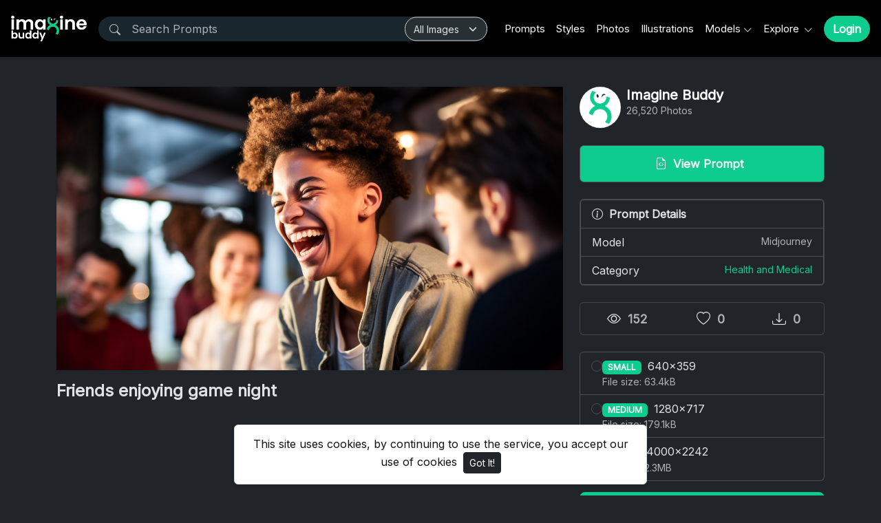

--- FILE ---
content_type: text/html; charset=UTF-8
request_url: https://www.imaginebuddy.com/photo/4297/friends-enjoying-game-night
body_size: 16618
content:
<!doctype html>
<html lang="en" data-bs-theme="dark" id="theme-asset">
  <head>
    <!-- Google Tag Manager -->
    <script>(function(w,d,s,l,i){w[l]=w[l]||[];w[l].push({'gtm.start':
    new Date().getTime(),event:'gtm.js'});var f=d.getElementsByTagName(s)[0],
    j=d.createElement(s),dl=l!='dataLayer'?'&l='+l:'';j.async=true;j.src=
    'https://www.googletagmanager.com/gtm.js?id='+i+dl;f.parentNode.insertBefore(j,f);
    })(window,document,'script','dataLayer','GTM-KRQ8BJC2');</script>
    <!-- End Google Tag Manager -->

    <script async src="https://pagead2.googlesyndication.com/pagead/js/adsbygoogle.js?client=ca-pub-8039862730019162" crossorigin="anonymous"></script>
    <meta charset="utf-8">
    <meta name="google-adsense-account" content="ca-pub-8039862730019162">
    <meta name="viewport" content="width=device-width, initial-scale=1, shrink-to-fit=no">
    <meta name="csrf-token" content="jWcrDS2OoxAtdsdSCt5hWfi6TgabBWTNm26uxw3o">
    
    
        <meta name="description" content="Download this ai image with prompt about friends enjoying game night and browse thousands ai generated stock images with prompts on Imaginebuddy">
    
        <meta name="keywords" content="play, couch, group, console, young, night, people, competition, men, excited, challenge, fun, happy, women, friends, lifestyle, adult, friendship, gamepad, entertainment, leisure, gaming, controller, weekend, amusement, enthusiasm, togetherness, enjoying, living room, indoors, joyful, videogames, players, cheerful, excitement, video games, gamers, sitting, free ai generated images, free ai prompts" />
        
    <meta name="theme-color" content="#0ecc8d">
    <link rel="icon" href="https://www.imaginebuddy.com/public/img/favicon.ico" type="image/x-icon"/>
    <link rel="canonical" href="https://www.imaginebuddy.com/photo/4297/friends-enjoying-game-night">

      
      <title>Friends Enjoying Game Night | Imaginebuddy</title>
    
    <!-- Bootstrap core CSS -->
<link href="https://www.imaginebuddy.com/public/css/core.min.css?v=4.8" rel="stylesheet">
<link href="https://www.imaginebuddy.com/public/css/bootstrap.min.css?v=4.8" rel="stylesheet">
<link href="https://www.imaginebuddy.com/public/css/bootstrap-icons.css" rel="stylesheet">
<link href="https://www.imaginebuddy.com/public/js/fleximages/jquery.flex-images.css" rel="stylesheet">
<link href="https://www.imaginebuddy.com/public/css/styles.css?v=4.8" rel="stylesheet">

<script type="text/javascript">
    var URL_BASE = "https://www.imaginebuddy.com";
    var lang = 'en';
    var _title = 'Friends Enjoying Game Night | Imaginebuddy';
    var session_status = "off";
    var colorStripe = '#000000';
    var copiedSuccess = "Link successfully copied";
    var error = "Error occurred";
    var error_oops = "Oops...";
    var resending_code = "Resending code...";
    var isProfile = false;
    var download = 'Download';
    var downloading = 'Downloading...';
    var announcement_cookie = "";
    
    </script>
<style type="text/css">


 .home-cover { background-image: url('https://www.imaginebuddy.com/public/img/26.jpg') }
 :root {
   --color-default: #0ecc8d !important;
   --bg-auth: url('https://www.imaginebuddy.com/public/img/26.jpg');
   --plan-color: #19262d !important;
 }
 </style>

        
    <meta property="og:type" content="website" />
<meta property="og:image:width" content="850"/>
<meta property="og:image:height" content="477"/>
<meta property="og:site_name" content="Imaginebuddy"/>
<meta property="og:url" content="https://www.imaginebuddy.com/photo/4297/friends-enjoying-game-night"/>
<meta property="og:image" content="https://www.imaginebuddy.com/files/preview/1280x717/116935707297bqtd6o8ph5mqjopdxfdvh1tzip2rqosocolh8und6ilv9tnn2q3kaboi3peslk199ioznqg9zujti9hb3e72uwqthkbauqekah7.jpg"/>

<meta property="og:title" content="Friends Enjoying Game Night #4297 | Imaginebuddy"/>

<meta property="og:description" content="Download this ai image with prompt about friends enjoying game night and browse thousands ai generated stock images with prompts on Imaginebuddy"/>
<meta name="twitter:card" content="summary_large_image" />
<meta name="twitter:image" content="https://www.imaginebuddy.com/files/preview/1280x717/116935707297bqtd6o8ph5mqjopdxfdvh1tzip2rqosocolh8und6ilv9tnn2q3kaboi3peslk199ioznqg9zujti9hb3e72uwqthkbauqekah7.jpg" />

<meta name="twitter:title" content="Friends Enjoying Game Night #4297 | Imaginebuddy" />

<meta name="twitter:description" content="Download this ai image with prompt about friends enjoying game night and browse thousands ai generated stock images with prompts on Imaginebuddy"/>
<style type="text/css">
	.accordion-button::after {
		background-image: none;
	}
	.accordion-button:not(.collapsed)::after {
		background-image: none;
	}
</style>

          <!-- Google tag (gtag.js) -->
<script async src="https://www.googletagmanager.com/gtag/js?id=G-6VGZZJH7P1"></script>
<script>
  window.dataLayer = window.dataLayer || [];
  function gtag(){dataLayer.push(arguments);}
  gtag('js', new Date());

  gtag('config', 'G-6VGZZJH7P1');
</script>
      </head>
  <body>
    <!-- Google Tag Manager (noscript) -->
    <noscript><iframe src="https://www.googletagmanager.com/ns.html?id=GTM-KRQ8BJC2"
    height="0" width="0" style="display:none;visibility:hidden"></iframe></noscript>
    <!-- End Google Tag Manager (noscript) -->

    <div class="overlay" data-bs-toggle="offcanvas" data-bs-target="#offcanvas"></div>
  <div class="popout font-default"></div>

  <div class="wrap-loader">
  <div class="progress-wrapper display-none position-absolute w-100" id="progress">
    <div class="progress progress-container">
      <div class="progress-bar progress-bg" role="progressbar" aria-valuenow="60" aria-valuemin="0" aria-valuemax="100" style="width: 0%;"></div>
    </div>
    <div class="wrap-container">
      <div class="progress-info">
        <div class="progress-percentage">
          <span class="percent">0%</span>
        </div>
      </div>
    </div>

  </div>
  </div>

    <div class="fixed-bottom">
    <div class="d-flex justify-content-center align-items-center">
      <div class="text-center display-none showBanner shadow-sm mb-3 mx-2">
        This site uses cookies, by continuing to use the service, you accept our use of cookies

        <button class="btn btn-sm btn-dark ms-1" id="close-banner">
          Got It!
        </button>
      </div>
    </div>
  </div>


    <main>
            <header class="py-3 fixed-top shadow-sm bg-white" id="header">
        <div class="container-fluid d-grid gap-3 px-3 align-items-center" style="grid-template-columns: 0fr 2fr;">

            <a href="https://www.imaginebuddy.com" class="d-flex align-items-center col-lg-4 link-dark text-decoration-none fw-bold display-6">
                            <img src="https://www.imaginebuddy.com/public/img/logo_light-1689009845.png" id="home-logo-light" class="logo d-none d-lg-block" width="110" alt="Imagine Buddy" />
              <img src="https://www.imaginebuddy.com/public/img/logo_light-1689009845.png" id="home-logo-light-mobile" class="logo d-block d-lg-none" height="32" alt="Imagine Buddy" />
              <!-- <img src="https://www.imaginebuddy.com/public/img/logo-1689009845.png" class="logo d-none d-lg-block" width="110" alt="Imagine Buddy" />
              <img src="https://www.imaginebuddy.com/public/img/logo-1689009845.png" id="home-logo-light-mobile" class="logo d-block d-lg-none" height="32" alt="Imagine Buddy" /> -->
                          </a>

          <div class="d-flex align-items-center">
                                    <form action="https://www.imaginebuddy.com/search" method="get" class="w-100 me-3 position-relative universal-search">
              <button type="submit" class="btn-search" style="bottom: 15%;"><i class="bi bi-search btn-search bar-search"></i></button>
              <input type="text" class="form-control ps-5 input-search search-navbar" name="q" autocomplete="off" placeholder="Search Prompts" required minlength="1" value="">
              <div class="filter-dropdown" style="right: 1px !important;">
                <select class="form-select" name="content_type">
                  <option value="all" >All Images</option>
                  <option value="photo" >Photo</option>
                  <option value="illustration" >Illustration</option>
                  <option value="style" >Style</option>
                  <option value="prompt" >Prompt</option>
                </select>
              </div>
            </form>
                        <!-- Start Nav -->
            <ul class="nav col-12 col-lg-auto me-lg-auto mb-2 justify-content-center mb-md-0 navbar-session">

              

              <!--  -->
                            <li><a href="https://www.imaginebuddy.com/prompts" class="nav-link px-2  link-dark ">Prompts</a></li>
              
                            <li><a href="https://www.imaginebuddy.com/styles" class="nav-link px-2  link-dark ">Styles</a></li>
                            <!-- <li><a href="https://www.imaginebuddy.com/categories" class="nav-link px-2  link-dark ">Categories</a></li> -->
              
              <li><a href="https://www.imaginebuddy.com/photos" class="nav-link px-2  link-dark ">Photos</a></li>
              <li><a href="https://www.imaginebuddy.com/illustrations" class="nav-link px-2  link-dark ">Illustrations</a></li>
              <!--                <li><a href="https://www.imaginebuddy.com/style-themes" class="nav-link px-2  link-dark ">Style Themes</a></li>
               -->
              <li class="dropdown">
                <a href="javascript:void(0);" class="nav-link px-2  link-dark  dropdown-toggle" id="dropdownExplore" data-bs-toggle="dropdown" aria-expanded="false">Models</a>
                <ul class="dropdown-menu dropdown-menu-macos dropdown-menu-lg-end arrow-dm" aria-labelledby="dropdownExplore">
                  <li><a class="dropdown-item" href="https://www.imaginebuddy.com/flux-prompts">Flux</a></li>
                  <li><a class="dropdown-item" href="https://www.imaginebuddy.com/ideogram-prompts">Ideogram</a></li>
                  <li><a class="dropdown-item" href="https://www.imaginebuddy.com/midjourney-prompts">Midjourney</a></li>
                  <li><a class="dropdown-item" href="https://www.imaginebuddy.com/chatgpt-image-prompts">ChatGPT Image</a></li>
                  <li><a class="dropdown-item" href="https://www.imaginebuddy.com/stable-diffusion-prompts">Stable Diffusion</a></li>
                  <li><a class="dropdown-item" href="https://www.imaginebuddy.com/google-gemini-prompts">Google Gemini</a></li>
                </ul>
              </li>
              <li class="dropdown">
                <a href="javascript:void(0);" class="nav-link px-2  link-dark  dropdown-toggle" id="dropdownExplore" data-bs-toggle="dropdown" aria-expanded="false">
                  Explore
                </a>
                <ul class="dropdown-menu dropdown-menu-macos dropdown-menu-lg-end arrow-dm" aria-labelledby="dropdownExplore">
                  <!-- <li><a class="dropdown-item" href="https://www.imaginebuddy.com/members"><i class="bi bi-people me-2"></i> Members</a></li> -->
                  <li><a class="dropdown-item" href="https://www.imaginebuddy.com/collections"><i class="bi bi-plus-square me-2"></i> Collections</a></li>

                  
                  <li><hr class="dropdown-divider"></li>

                  <!-- <li><a class="dropdown-item" href="https://www.imaginebuddy.com/categories">Categories</a></li> -->
                  <!-- <li><a class="dropdown-item" href="https://www.imaginebuddy.com/illustrations">Illustrations</a></li> -->
                  <li><a class="dropdown-item" href="https://www.imaginebuddy.com/featured">Featured</a></li>
                  <li><a class="dropdown-item" href="https://www.imaginebuddy.com/latest">Latest</a></li>
                                    <li><a class="dropdown-item" href="https://www.imaginebuddy.com/blog">Blog</a></li>
                                    <!-- <li><a class="dropdown-item" href="https://www.imaginebuddy.com/most/downloads">Most Downloads</a></li> -->
                  <!-- <li><a class="dropdown-item" href="https://www.imaginebuddy.com/popular">Popular</a></li> -->
                  <!--  -->
                  <!-- <li><a class="dropdown-item" href="https://www.imaginebuddy.com/most/viewed">Most Viewed</a></li> -->
                </ul>
              </li>
              

              <!-- <li class="dropdown">
                <a href="https://www.imaginebuddy.com/categories" class="nav-link px-2 link-dark dropdown-toggle" id="dropdownExplore" data-bs-toggle="dropdown" aria-expanded="false">
                  Categories
                </a>
                <ul class="dropdown-menu dropdown-menu-macos dropdown-menu-lg-end arrow-dm" aria-labelledby="dropdownCategories">

                                  <li>
                  <a class="dropdown-item" href="https://www.imaginebuddy.com/category/3d-models">
                  3D Models
                    </a>
                  </li>
                                    <li>
                  <a class="dropdown-item" href="https://www.imaginebuddy.com/category/advertising">
                  Advertising
                    </a>
                  </li>
                                    <li>
                  <a class="dropdown-item" href="https://www.imaginebuddy.com/category/animals">
                  Animals
                    </a>
                  </li>
                                    <li>
                  <a class="dropdown-item" href="https://www.imaginebuddy.com/category/anime">
                  Anime
                    </a>
                  </li>
                                    <li>
                  <a class="dropdown-item" href="https://www.imaginebuddy.com/category/art-and-paintings">
                  Art and Paintings
                    </a>
                  </li>
                  
                                    <li>
                    <a class="dropdown-item arrow" href="https://www.imaginebuddy.com/categories">
                      <strong>View all</strong>
                      </a>
                    </li>
                                    </ul>
              </li> -->

              <!-- <li class="dropdown">
                <a href="javascript:void(0);" class="nav-link px-2 link-dark dropdown-toggle" id="dropdownExplore" data-bs-toggle="dropdown" aria-expanded="false">
                  Styles
                </a>
                <ul class="dropdown-menu dropdown-menu-macos dropdown-menu-lg-end arrow-dm" aria-labelledby="dropdownStyles">

                                  <li>
                  <a class="dropdown-item" href="https://www.imaginebuddy.com/styles/genres">
                  Genres
                  </a>
                  </li>
                                    <li>
                  <a class="dropdown-item" href="https://www.imaginebuddy.com/styles/various-techniques">
                  Various Techniques
                  </a>
                  </li>
                                    <li>
                  <a class="dropdown-item" href="https://www.imaginebuddy.com/styles/punks">
                  Punks
                  </a>
                  </li>
                                    <li>
                  <a class="dropdown-item" href="https://www.imaginebuddy.com/styles/drawing-and-painting">
                  Drawing and Painting
                  </a>
                  </li>
                                    <li>
                  <a class="dropdown-item" href="https://www.imaginebuddy.com/styles/architectural">
                  Architectural
                  </a>
                  </li>
                  
                                    <li>
                    <a class="dropdown-item arrow" href="https://www.imaginebuddy.com/styles">
                      <strong>View all</strong>
                      </a>
                    </li>
                                    </ul>
              </li> -->
              

              
            </ul><!-- End Nav -->

                                  <a class="btn btn-custom rounded-pill ms-2 animate-up-2 d-none d-lg-block" href="https://www.imaginebuddy.com/login">
                  <strong>Login</strong>
                  </a>
                

            
            <a class="ms-3 toggle-menu d-block d-lg-none text-dark fs-3" data-bs-toggle="offcanvas" data-bs-target="#offcanvas" href="#">
            <i class="bi-list"></i>
            </a>

          </div><!-- d-flex -->
        </div><!-- container-fluid -->
      </header>
      <!-- Mobile Menu -->
    <div class="offcanvas offcanvas-end w-75" tabindex="-1" id="offcanvas" data-bs-keyboard="false" data-bs-backdrop="false">
    <div class="offcanvas-header">
        <span class="offcanvas-title" id="offcanvas">
          <img src="https://www.imaginebuddy.com/public/img/logo_light-1689009845.png" class="logo" width="100" />
        </span>
        <button type="button" class="btn-close text-reset close-menu-mobile" data-bs-dismiss="offcanvas" aria-label="Close"></button>
    </div>
    <div class="offcanvas-body px-0">
        <ul class="nav nav-pills flex-column mb-sm-auto mb-0 align-items-start" id="menu">

          
          <!--  -->
                        <li><a href="https://www.imaginebuddy.com/prompts" class="nav-link text-truncate  link-dark ">Prompts</a></li>
            
                        <li><a href="https://www.imaginebuddy.com/styles" class="nav-link text-truncate  link-dark ">Styles</a></li>
            
            <li><a href="https://www.imaginebuddy.com/photos" class="nav-link text-truncate  link-dark ">Photos</a></li>
            <li><a href="https://www.imaginebuddy.com/illustrations" class="nav-link text-truncate  link-dark ">Illustrations</a></li>

            <li>
              <a href="#models" data-bs-toggle="collapse" class="nav-link text-truncate link-dark dropdown-toggle">Models</a>
            </li>
            <div class="collapse ps-3" id="models">
              <li><a class="nav-link text-truncate text-muted" href="https://www.imaginebuddy.com/flux-prompts">Flux</a></li>
              <li><a class="nav-link text-truncate text-muted" href="https://www.imaginebuddy.com/ideogram-prompts">Ideogram</a></li>
              <li><a class="nav-link text-truncate text-muted" href="https://www.imaginebuddy.com/midjourney-prompts">Midjourney</a></li>
              <li><a class="nav-link text-truncate text-muted" href="https://www.imaginebuddy.com/chatgpt-image-prompts">ChatGPT Image</a></li>
              <li><a class="nav-link text-truncate text-muted" href="https://www.imaginebuddy.com/stable-diffusion-prompts">Stable Diffusion</a></li>
              <li><a class="nav-link text-truncate text-muted" href="https://www.imaginebuddy.com/google-gemini-prompts">Google Gemini</a></li>
            </div>

            <li>
              <a href="#explore" data-bs-toggle="collapse" class="nav-link text-truncate link-dark dropdown-toggle">
                Explore
              </a>
            </li>

            <div class="collapse ps-3" id="explore">

              <!-- <li><a class="nav-link text-truncate text-muted" href="https://www.imaginebuddy.com/members"><i class="bi bi-people me-2"></i> Members</a></li> -->
              <li><a class="nav-link text-truncate text-muted" href="https://www.imaginebuddy.com/collections"><i class="bi bi-plus-square me-2"></i> Collections</a></li>

              
              <li><a class="nav-link text-truncate text-muted" href="https://www.imaginebuddy.com/featured">Featured</a></li>
              <li><a class="nav-link text-truncate text-muted" href="https://www.imaginebuddy.com/latest">Latest</a></li>
                              <li><a class="nav-link text-truncate text-muted" href="https://www.imaginebuddy.com/blog">Blog</a></li>
                            <!-- <li><a class="nav-link text-truncate text-muted" href="https://www.imaginebuddy.com/popular">Popular</a></li> -->
              <!--  -->
              <!-- <li><a class="nav-link text-truncate text-muted" href="https://www.imaginebuddy.com/most/viewed">Most Viewed</a></li> -->
              <!-- <li><a class="nav-link text-truncate text-muted" href="https://www.imaginebuddy.com/most/downloads">Most Downloads</a></li> -->
            </div>

            <!-- <li>
              <a href="#categories" data-bs-toggle="collapse" class="nav-link text-truncate link-dark dropdown-toggle">
                Categories
              </a>
            </li> -->

            <!-- <div class="collapse ps-3" id="categories">
                              <li>
                <a class="nav-link text-truncate text-muted" href="https://www.imaginebuddy.com/category/3d-models">
                3D Models
                  </a>
                </li>
                                <li>
                <a class="nav-link text-truncate text-muted" href="https://www.imaginebuddy.com/category/advertising">
                Advertising
                  </a>
                </li>
                                <li>
                <a class="nav-link text-truncate text-muted" href="https://www.imaginebuddy.com/category/animals">
                Animals
                  </a>
                </li>
                                <li>
                <a class="nav-link text-truncate text-muted" href="https://www.imaginebuddy.com/category/anime">
                Anime
                  </a>
                </li>
                                <li>
                <a class="nav-link text-truncate text-muted" href="https://www.imaginebuddy.com/category/art-and-paintings">
                Art and Paintings
                  </a>
                </li>
                
                                <li>
                  <a class="nav-link text-truncate text-muted arrow" href="https://www.imaginebuddy.com/categories">
                    <strong>View all</strong>
                    </a>
                  </li>
                              </div> -->

            <!-- <li>
              <a href="#styles" data-bs-toggle="collapse" class="nav-link text-truncate link-dark dropdown-toggle">
                Styles
              </a>
            </li> -->

            <!-- <div class="collapse ps-3" id="styles">
                              <li>
                  <a class="nav-link text-truncate text-muted" href="https://www.imaginebuddy.com/styles/genres">Genres</a>
                </li>
                                <li>
                  <a class="nav-link text-truncate text-muted" href="https://www.imaginebuddy.com/styles/various-techniques">Various Techniques</a>
                </li>
                                <li>
                  <a class="nav-link text-truncate text-muted" href="https://www.imaginebuddy.com/styles/punks">Punks</a>
                </li>
                                <li>
                  <a class="nav-link text-truncate text-muted" href="https://www.imaginebuddy.com/styles/drawing-and-painting">Drawing and Painting</a>
                </li>
                                <li>
                  <a class="nav-link text-truncate text-muted" href="https://www.imaginebuddy.com/styles/architectural">Architectural</a>
                </li>
                
                                <li>
                  <a class="nav-link text-truncate text-muted arrow" href="https://www.imaginebuddy.com/styles">
                    <strong>View all</strong>
                  </a>
                </li>
                          </div> -->

                      <li class="p-3 w-100">
              <a href="https://www.imaginebuddy.com/login" class="btn btn-custom d-block w-100 animate-up-2" title="Login">
                <strong>Login</strong>
              </a>
            </li>
                  </ul>
    </div>
</div>
<!-- Mobile Menu End -->
    
        
  <!-- start thanks to author sharing -->
  <div class="fixed-bottom display-none" id="alertThanks">
    <div class="d-flex justify-content-center align-items-center">
      <div class="alert-thanks shadow-sm mb-3 mx-2 position-relative alert-dismissible">
        <button type="button" class="btn-close text-dark" id="closeThanks">
          <i class="bi bi-x-lg"></i>
        </button>

        <div class="d-flex">
          <div class="flex-shrink-0">
            <img class="img-fluid rounded img-thanks-share" width="100" src="https://d1t8gd324ut6o2.cloudfront.net/uploads/thumbnail/129-they-are-winning-11693570729dzxwseqrgc.jpg" />
          </div>
          <div class="flex-grow-1 ms-3">
            <h5>Give thanks! <i class="bi-stars text-warning"></i></h5>
            Give thanks to @<strong>imaginebuddy</strong> for sharing this photo for free, the easiest way, sharing on social networks.

            <ul class="list-inline mt-2 fs-5">
        			<li class="list-inline-item me-3"><a class="btn-facebook-share" title="Facebook" href="https://www.facebook.com/sharer/sharer.php?u=https://www.imaginebuddy.com/photo/4297/friends-enjoying-game-night" target="_blank"><i class="fab fa-facebook"></i></a></li>
        			<li class="list-inline-item me-3"><a class="btn-twitter-share" title="Twitter" href="https://twitter.com/intent/tweet?url=https://www.imaginebuddy.com/photo/4297/friends-enjoying-game-night&text=Friends Enjoying Game Night" data-url="https://www.imaginebuddy.com/photo/4297/friends-enjoying-game-night" target="_blank"><i class="fab fa-twitter"></i></a></li>
        			<li class="list-inline-item me-3"><a class="btn-pinterest-share" title="Pinterest" href="//www.pinterest.com/pin/create/button/?url=https://www.imaginebuddy.com/photo/4297/friends-enjoying-game-night&media=https://www.imaginebuddy.com/files/preview/1280x717/116935707297bqtd6o8ph5mqjopdxfdvh1tzip2rqosocolh8und6ilv9tnn2q3kaboi3peslk199ioznqg9zujti9hb3e72uwqthkbauqekah7.jpg&description=Friends Enjoying Game Night" target="_blank"><i class="fab fa-pinterest"></i></a></li>
              <li class="list-inline-item"><a class="btn-whatsapp-share" title="Whatsapp" href="whatsapp://send?text=https://www.imaginebuddy.com/photo/4297/friends-enjoying-game-night" target="_blank"><i class="fab fa-whatsapp"></i></a></li>
             </ul>
          </div>
        </div>
      </div>
    </div>
  </div><!-- thanks to author sharing -->
  

<section class="section section-sm">
  <div class="container-custom container pt-5">
    <div class="row">
  <!-- Col MD -->
  <div class="col-md-8">

  	
  
	<div class="text-center mb-3">
    <div style="margin: 0 auto; background: url('https://www.imaginebuddy.com/public/img/pixel.gif') repeat center center; max-width:850px; max-height: 477px">

          <img class="img-fluid lazyload" style="display: inline-block; width: 850px" src="https://d1t8gd324ut6o2.cloudfront.net/uploads/thumbnail/129-they-are-winning-11693570729dzxwseqrgc.jpg" data-src="https://d1t8gd324ut6o2.cloudfront.net/uploads/medium/116935707297bqtd6o8ph5mqjopdxfdvh1tzip2rqosocolh8und6ilv9tnn2q3kaboi3peslk199ioznqg9zujti9hb3e72uwqthkbauqekah7.jpg" title="Friends enjoying game night" alt="Friends enjoying game night" />
      
    </div>
	</div>

	<h1 class="text-break item-title pb-3">
					Friends enjoying game night
			</h1>

	<div class="pb-3">
		<script async src="https://pagead2.googlesyndication.com/pagead/js/adsbygoogle.js?client=ca-pub-8039862730019162" crossorigin="anonymous"></script>
		<!-- Display Three -->
		<ins class="adsbygoogle"
		     style="display:block"
		     data-ad-client="ca-pub-8039862730019162"
		     data-ad-slot="8661222138"
		     data-ad-format="auto"
		     data-full-width-responsive="true"></ins>
		<script>
		     (adsbygoogle = window.adsbygoogle || []).push({});
		</script>
	</div>
  <!--   <p class="description none-overflow">
  	Friends Enjoying Game Night
  </p>
   -->

<!-- Start Block -->
<div class="d-block mb-4">
	<h5 class="fw-light">Tags</h5>

  
	   	   <a href="https://www.imaginebuddy.com/tags/play" class="btn btn-sm bg-white border e-none btn-category mb-2">
	   	play
	   </a>
	   	   <a href="https://www.imaginebuddy.com/tags/couch" class="btn btn-sm bg-white border e-none btn-category mb-2">
	   	 couch
	   </a>
	   	   <a href="https://www.imaginebuddy.com/tags/group" class="btn btn-sm bg-white border e-none btn-category mb-2">
	   	 group
	   </a>
	   	   <a href="https://www.imaginebuddy.com/tags/console" class="btn btn-sm bg-white border e-none btn-category mb-2">
	   	 console
	   </a>
	   	   <a href="https://www.imaginebuddy.com/tags/young" class="btn btn-sm bg-white border e-none btn-category mb-2">
	   	 young
	   </a>
	   	   <a href="https://www.imaginebuddy.com/tags/night" class="btn btn-sm bg-white border e-none btn-category mb-2">
	   	 night
	   </a>
	   	   <a href="https://www.imaginebuddy.com/tags/people" class="btn btn-sm bg-white border e-none btn-category mb-2">
	   	 people
	   </a>
	   	   <a href="https://www.imaginebuddy.com/tags/competition" class="btn btn-sm bg-white border e-none btn-category mb-2">
	   	 competition
	   </a>
	   	   <a href="https://www.imaginebuddy.com/tags/men" class="btn btn-sm bg-white border e-none btn-category mb-2">
	   	 men
	   </a>
	   	   <a href="https://www.imaginebuddy.com/tags/excited" class="btn btn-sm bg-white border e-none btn-category mb-2">
	   	 excited
	   </a>
	   	   <a href="https://www.imaginebuddy.com/tags/challenge" class="btn btn-sm bg-white border e-none btn-category mb-2">
	   	 challenge
	   </a>
	   	   <a href="https://www.imaginebuddy.com/tags/fun" class="btn btn-sm bg-white border e-none btn-category mb-2">
	   	 fun
	   </a>
	   	   <a href="https://www.imaginebuddy.com/tags/happy" class="btn btn-sm bg-white border e-none btn-category mb-2">
	   	 happy
	   </a>
	   	   <a href="https://www.imaginebuddy.com/tags/women" class="btn btn-sm bg-white border e-none btn-category mb-2">
	   	 women
	   </a>
	   	   <a href="https://www.imaginebuddy.com/tags/friends" class="btn btn-sm bg-white border e-none btn-category mb-2">
	   	 friends
	   </a>
	   	   <a href="https://www.imaginebuddy.com/tags/lifestyle" class="btn btn-sm bg-white border e-none btn-category mb-2">
	   	 lifestyle
	   </a>
	   	   <a href="https://www.imaginebuddy.com/tags/adult" class="btn btn-sm bg-white border e-none btn-category mb-2">
	   	 adult
	   </a>
	   	   <a href="https://www.imaginebuddy.com/tags/friendship" class="btn btn-sm bg-white border e-none btn-category mb-2">
	   	 friendship
	   </a>
	   	   <a href="https://www.imaginebuddy.com/tags/gamepad" class="btn btn-sm bg-white border e-none btn-category mb-2">
	   	 gamepad
	   </a>
	   	   <a href="https://www.imaginebuddy.com/tags/entertainment" class="btn btn-sm bg-white border e-none btn-category mb-2">
	   	 entertainment
	   </a>
	   	   <a href="https://www.imaginebuddy.com/tags/leisure" class="btn btn-sm bg-white border e-none btn-category mb-2">
	   	 leisure
	   </a>
	   	   <a href="https://www.imaginebuddy.com/tags/gaming" class="btn btn-sm bg-white border e-none btn-category mb-2">
	   	 gaming
	   </a>
	   	   <a href="https://www.imaginebuddy.com/tags/controller" class="btn btn-sm bg-white border e-none btn-category mb-2">
	   	 controller
	   </a>
	   	   <a href="https://www.imaginebuddy.com/tags/weekend" class="btn btn-sm bg-white border e-none btn-category mb-2">
	   	 weekend
	   </a>
	   	   <a href="https://www.imaginebuddy.com/tags/amusement" class="btn btn-sm bg-white border e-none btn-category mb-2">
	   	 amusement
	   </a>
	   	   <a href="https://www.imaginebuddy.com/tags/enthusiasm" class="btn btn-sm bg-white border e-none btn-category mb-2">
	   	 enthusiasm
	   </a>
	   	   <a href="https://www.imaginebuddy.com/tags/togetherness" class="btn btn-sm bg-white border e-none btn-category mb-2">
	   	 togetherness
	   </a>
	   	   <a href="https://www.imaginebuddy.com/tags/enjoying" class="btn btn-sm bg-white border e-none btn-category mb-2">
	   	 enjoying
	   </a>
	   	   <a href="https://www.imaginebuddy.com/tags/living_room" class="btn btn-sm bg-white border e-none btn-category mb-2">
	   	 living room
	   </a>
	   	   <a href="https://www.imaginebuddy.com/tags/indoors" class="btn btn-sm bg-white border e-none btn-category mb-2">
	   	 indoors
	   </a>
	   	   <a href="https://www.imaginebuddy.com/tags/joyful" class="btn btn-sm bg-white border e-none btn-category mb-2">
	   	 joyful
	   </a>
	   	   <a href="https://www.imaginebuddy.com/tags/videogames" class="btn btn-sm bg-white border e-none btn-category mb-2">
	   	 videogames
	   </a>
	   	   <a href="https://www.imaginebuddy.com/tags/players" class="btn btn-sm bg-white border e-none btn-category mb-2">
	   	 players
	   </a>
	   	   <a href="https://www.imaginebuddy.com/tags/cheerful" class="btn btn-sm bg-white border e-none btn-category mb-2">
	   	 cheerful
	   </a>
	   	   <a href="https://www.imaginebuddy.com/tags/excitement" class="btn btn-sm bg-white border e-none btn-category mb-2">
	   	 excitement
	   </a>
	   	   <a href="https://www.imaginebuddy.com/tags/video_games" class="btn btn-sm bg-white border e-none btn-category mb-2">
	   	 video games
	   </a>
	   	   <a href="https://www.imaginebuddy.com/tags/gamers" class="btn btn-sm bg-white border e-none btn-category mb-2">
	   	 gamers
	   </a>
	   	   <a href="https://www.imaginebuddy.com/tags/sitting" class="btn btn-sm bg-white border e-none btn-category mb-2">
	   	 sitting
	   </a>
	   </div><!-- End Block -->

<div class="pb-3">	
	<script async src="https://pagead2.googlesyndication.com/pagead/js/adsbygoogle.js?client=ca-pub-8039862730019162" crossorigin="anonymous"></script>
	<ins class="adsbygoogle"
	     style="display:block"
	     data-ad-format="fluid"
	     data-ad-layout-key="-g8+c-1b-27+96"
	     data-ad-client="ca-pub-8039862730019162"
	     data-ad-slot="7376060622"></ins>
	<script>
	     (adsbygoogle = window.adsbygoogle || []).push({});
	</script>
</div>


<!-- Start Block -->
<div class="d-block mb-5">

  
	

	<div class="gridComments" id="gridComments">
			</div><!-- gridComments -->

</div><!-- End Block -->

 </div><!-- /COL MD -->

 <div class="col-md-4">

 	
 	<!-- Start Panel -->
 	<div class="panel panel-default mb-4">
	  <div class="panel-body">
	    <div class="media none-overflow">
			  <div class="float-start me-2">
			    <a href="https://www.imaginebuddy.com/imaginebuddy">
			      <img class="media-object rounded-circle" src="https://d1t8gd324ut6o2.cloudfront.net/avatar/imaginebuddy-11689439656i907hcqj7k.png" width="60" height="60" >
			    </a>
			  </div>
			  <div class="media-body">
			  	<a href="https://www.imaginebuddy.com/imaginebuddy" class="text-dark">
			    	<h5 class="m-0">Imagine Buddy</h5>
			    </a>
			    <small class="d-block text-muted">26,520 Photos</small>

          <p class="mt-2">
			    	
	    			 				    </p>
			  </div>
			</div>
	  </div>
	</div><!-- End Panel -->

	
	<!-- Added By Sameer -->
  	<div class="accordion" id="accordionExample">
	  <div class="accordion-item">
	    <h2 class="accordion-header" id="headingTwo">
	      <button class="accordion-button collapsed" style="background-color:#0ecc8d;color:#F4F4F4;" type="button" data-bs-toggle="collapse" data-bs-target="#collapseTwo" aria-expanded="false" aria-controls="collapseTwo">
	        <h6 class="float-start m-0" style="line-height: inherit;margin: 0 0 0 89px !important;font-size: 1.05rem;"><i class="bi bi-file-earmark-code me-1" style="color:#F4F4F4"></i> View Prompt</h6>
	      </button>
	    </h2>
	    <div id="collapseTwo" class="accordion-collapse collapse" aria-labelledby="headingTwo" data-bs-parent="#accordionExample">
	    	<div class="accordion-body" style="background-color: #19262D;">
	    		<div class="copyable">
	    			<textarea class="form-control z-depth-1" id="clipboard" rows="3" style="height: 240px;background-color:#20353A;color:#F4F4F4;border: 1px solid grey;" readonly>a person laughing as they play a game, they are winning and their face is filled with excitement. the other players are cheering them on in the background, the person is framed by the other players and the background is out of focus, natural light, slight vignette and increase in saturation, wide-angle lens, candid, shutter speed of 1/250, aperture of f/5.6, iso of 400, canon af35m, canon 50mm f/0.95, in the style of mediterranean-inspired, realistic hyper-detail, large-scale --no watermark --ar 16:9</textarea>
				  	<br>
				  	<button class="btn btn-custom" id="clipboardBtn" onclick="copyToClipboard()"><i class="fa fa-copy mr-1"></i> Copy Prompt</button>
				</div>
	  		</div>
	    </div>
	  </div>
	</div>
	<br>
		<!-- End Added By Sameer -->
		<div class="card mb-4">
		<ul class="list-group">
	    <li class="list-group-item"><i class="bi bi-info-circle me-1"></i> <strong>Prompt Details</strong></li>
	    	    <li href="#" class="list-group-item">Model <small class="float-end text-muted">Midjourney</small></li>
	    	    	    <li class="list-group-item">Category
	      <small class="float-end text-muted">
	      <a href="https://www.imaginebuddy.com/category/health-and-medical" title="Health and Medical">
	        Health and Medical
	      </a>
	      </small>
	    </li>
		</ul>
	</div><!-- End Panel -->
		<!-- Start Panel -->
 	<div class="card mb-4">
	  <div class="card-body p-0">
	  		<ul class="list-stats list-inline">
	    	<li>
	    		<h5 class="d-block text-center m-0"><i class="bi bi-eye me-1"></i> <small class="text-muted">152</small></h5>
	    	</li>

	    	<li>
	    		<h5 class="d-block text-center m-0"><i class="bi bi-heart me-1"></i> <small id="countLikes" class="text-muted">0</small></h5>
	    	</li>

	    	<li>
	    		<h5 class="d-block text-center m-0"><i class="bi bi-download me-1"></i> <small class="text-muted">0</small></h5>
	    	</li>

	    </ul>
	  </div>
	</div><!-- End Panel -->

	
  <!-- btn-group -->
	<div class="d-block mb-3">

            <form action="https://www.imaginebuddy.com/download/stock/[base64]" method="post">

          <input type="hidden" name="_token" value="jWcrDS2OoxAtdsdSCt5hWfi6TgabBWTNm26uxw3o">
                                      <script src="https://cdn.polyfill.io/v2/polyfill.min.js"></script>
<div id="_g-recaptcha"></div>
<style>.grecaptcha-badge{display:none !important;}</style>
<div class="g-recaptcha" data-sitekey="6LceCw8nAAAAAKbO2wmlM7hXqnizIx-CV_K85t4r" data-size="invisible" data-callback="_submitForm" data-badge="bottomleft"></div><script src="https://www.google.com/recaptcha/api.js" async defer></script>
<script>var _submitForm,_captchaForm,_captchaSubmit,_execute=true,_captchaBadge;</script><script>window.addEventListener('load', _loadCaptcha);
function _loadCaptcha(){_captchaBadge=document.querySelector('.grecaptcha-badge');if(_captchaBadge){_captchaBadge.style = 'display:none !important;';}
_captchaForm=document.querySelector("#_g-recaptcha").closest("form");_captchaSubmit=_captchaForm.querySelector('[type=submit]');_submitForm=function(){if(typeof _submitEvent==="function"){_submitEvent();grecaptcha.reset();}else{_captchaForm.submit();}};_captchaForm.addEventListener('submit',function(e){e.preventDefault();if(typeof _beforeSubmit==='function'){_execute=_beforeSubmit(e);}if(_execute){grecaptcha.execute();}});}</script>
                      
          <div class="position-relative mb-3">

            <div class="list-group mx-0">
                      		 	              <label class="list-group-item d-flex gap-2 c-pointer">
                <input class="form-check-input flex-shrink-0" type="radio"  name="type" id="radiosmall" value="small">
                <span>
                  <span class="badge bg-custom me-1">SMALL</span> 640x359
                  <small class="d-block text-muted">File size: 63.4kB</small>
                </span>
              </label>
                      		 	              <label class="list-group-item d-flex gap-2 c-pointer">
                <input class="form-check-input flex-shrink-0" type="radio"  name="type" id="radiomedium" value="medium">
                <span>
                  <span class="badge bg-custom me-1">MEDIUM</span> 1280x717
                  <small class="d-block text-muted">File size: 179.1kB</small>
                </span>
              </label>
                      		 	              <label class="list-group-item d-flex gap-2 c-pointer">
                <input class="form-check-input flex-shrink-0" type="radio"  checked  name="type" id="radiolarge" value="large">
                <span>
                  <span class="badge bg-custom me-1">LARGE</span> 4000x2242
                  <small class="d-block text-muted">File size: 2.3MB</small>
                </span>
              </label>
              
            </div>
          </div><!-- form-group -->

      <!-- btn-free -->
  		<button type="submit" class="btn btn-lg btn-custom w-100 d-block  btnDownload downloadableButton " id="downloadBtn">
  			<i class="bi bi-cloud-arrow-down me-1"></i> Download
  			</button>
        <!-- btn-free -->
        </form>

   
    
    
                  <small class="d-block w-100 text-center mt-2 lh-sm fs-small text-muted">
          Protected by reCAPTCHA
          <a href="https://policies.google.com/privacy" target="_blank">Privacy</a> - <a href="https://policies.google.com/terms" target="_blank">Terms</a>
        </small>
          
	</div><!-- End btn-group -->
	<div class="card mb-4">
	  <div class="card-body p-0">
	  	<script async src="https://pagead2.googlesyndication.com/pagead/js/adsbygoogle.js?client=ca-pub-8039862730019162" crossorigin="anonymous"></script>
			<!-- Display Post Second -->
			<ins class="adsbygoogle"
			     style="display:block"
			     data-ad-client="ca-pub-8039862730019162"
			     data-ad-slot="9235937205"
			     data-ad-format="auto"
			     data-full-width-responsive="true"></ins>
			<script>
			     (adsbygoogle = window.adsbygoogle || []).push({});
			</script>
	  </div>
	</div>

		<!-- Start Panel -->
	<div class="card mb-4">
		<div class="card-body">
			<h6><i class="fab fa-creative-commons me-1"></i> License and Use</h6>
			<small class="text-muted"><i class="bi bi-check2 me-1"></i> Free for commercial use</small>

						<small class="d-block text-muted"><i class="bi bi-check2 me-1"></i> Attribution required</small>
			
		</div>
	</div><!-- End Panel -->
  
			<!-- Start Panel -->
	<div class="card mb-4">
		<div class="card-body">
			<h6 class="float-start m-0" style="line-height: inherit;"><i class="bi bi-share me-1"></i> Share</h6>

		<ul class="list-inline float-end m-0 fs-5">
			<li class="list-inline-item"><a class="btn-facebook-share" title="Facebook" href="https://www.facebook.com/sharer/sharer.php?u=https://www.imaginebuddy.com/photo/4297/friends-enjoying-game-night" target="_blank"><i class="fab fa-facebook"></i></a></li>
			<li class="list-inline-item"><a class="btn-twitter-share" title="Twitter" href="https://twitter.com/intent/tweet?url=https://www.imaginebuddy.com/photo/4297/friends-enjoying-game-night&text=Friends Enjoying Game Night" data-url="https://www.imaginebuddy.com/photo/4297/friends-enjoying-game-night" target="_blank"><i class="fab fa-twitter"></i></a></li>
			<li class="list-inline-item"><a class="btn-pinterest-share" title="Pinterest" href="//www.pinterest.com/pin/create/button/?url=https://www.imaginebuddy.com/photo/4297/friends-enjoying-game-night&media=https://www.imaginebuddy.com/files/preview/1280x717/116935707297bqtd6o8ph5mqjopdxfdvh1tzip2rqosocolh8und6ilv9tnn2q3kaboi3peslk199ioznqg9zujti9hb3e72uwqthkbauqekah7.jpg&description=Friends Enjoying Game Night" target="_blank"><i class="fab fa-pinterest"></i></a></li>
      <li class="list-inline-item"><a class="btn-whatsapp-share" title="Whatsapp" href="whatsapp://send?text=https://www.imaginebuddy.com/photo/4297/friends-enjoying-game-night" target="_blank"><i class="fab fa-whatsapp"></i></a></li>
     </ul>
		</div>
	</div><!-- End card -->
	
	
	<!--  -->

	<!-- -->

	<!-- Start Panel -->
	<!-- 
	<div class="card mb-4">
		<div class="card-body">
			<h6><i class="bi bi-droplet me-1"></i> Color Palette</h6>

					   	<a title="#470109" href="https://www.imaginebuddy.com/colors/470109" class="colorPalette showTooltip" style="background-color: #470109;"></a>
		   			   	<a title="#E07446" href="https://www.imaginebuddy.com/colors/E07446" class="colorPalette showTooltip" style="background-color: #E07446;"></a>
		   			   	<a title="#040B15" href="https://www.imaginebuddy.com/colors/040B15" class="colorPalette showTooltip" style="background-color: #040B15;"></a>
		   			   	<a title="#9E4122" href="https://www.imaginebuddy.com/colors/9E4122" class="colorPalette showTooltip" style="background-color: #9E4122;"></a>
		   			   	<a title="#FCC8A0" href="https://www.imaginebuddy.com/colors/FCC8A0" class="colorPalette showTooltip" style="background-color: #FCC8A0;"></a>
		   			</div>
	</div>
	 -->
	<!-- End card -->

<ul class="list-group">
    <li class="list-group-item"><i class="bi bi-info-circle me-1"></i> <strong>Image Details</strong></li>
    <li class="list-group-item">Photo <small class="float-end text-muted">#4297</small></li>
    <!--  -->
    <!-- <li href="#" class="list-group-item">Base model <small class="float-end text-muted">Midjourney</small></li> -->
    <!--  -->
    <li class="list-group-item">Published on <small class="float-end text-muted">Sep 01, 2023</small></li>
	  <li class="list-group-item">Photo type <small class="float-end text-muted">JPG </small></li>
	  <li class="list-group-item">Resolution <small class="float-end text-muted">4000x2242</small></li>
	  
	      
    <!--  -->
	  <li href="#" class="list-group-item">File size <small class="float-end text-muted">2.3MB</small></li>
		    <li href="#" class="list-group-item">Content Type <small class="float-end text-muted">photo</small></li>
    </ul>




		<div class="margin-top-20">
	   
	</div>
	
 </div><!-- /COL MD -->
</div><!-- row -->
 </div><!-- container wrap-ui -->

 

</section>

          <div class="py-5 py-footer-large bg-dark-2 text-light">
      <footer class="container">
        <div class="row">

          <div class="col-md-3">
            <a href="https://www.imaginebuddy.com">
              <img src="https://www.imaginebuddy.com/public/img/logo_light-1689009845.png" width="150" alt="Imagine Buddy">
            </a>

                        <span class="w-100 d-block mb-2">Keep connect with us! Follow us on any of these platforms</span>
          
            <ul class="list-inline list-social">

								<li class="list-inline-item"><a href="https://twitter.com/imaginebuddy" target="_blank" class="ico-social"><i class="fab fa-twitter"></i></a></li>
				
								<li class="list-inline-item"><a href="https://www.facebook.com/imaginebuddy" target="_blank" class="ico-social"><i class="fab fa-facebook"></i></a></li>
				
								<li class="list-inline-item"><a href="https://www.instagram.com/imaginebuddy.ai" target="_blank" class="ico-social"><i class="fab fa-instagram"></i></a></li>
				
								<li class="list-inline-item"><a href="https://www.linkedin.com/showcase/imaginebuddy" target="_blank" class="ico-social"><i class="fab fa-linkedin"></i></a></li>
				
				
								<li class="list-inline-item"><a href="https://www.pinterest.com/imaginebuddy" target="_blank" class="ico-social"><i class="fab fa-pinterest"></i></a></li>
				            </ul>

            <li>
              <div id="installContainer" class="display-none">
                <button class="btn btn-custom w-100 rounded-pill mb-4" id="butInstall" type="button">
                  <i class="bi-phone mr-1"></i> Install Web App
                </button>
              </div>
            </li>
          </div>

          <div class="col-md-3 footer-pd-left">
            <h6 class="text-uppercase">About</h6>
            <ul class="list-unstyled">
						            <li><a class="text-white text-decoration-none" href="https://www.imaginebuddy.com/page/about-us">About Us</a></li>
					              <li><a class="text-white text-decoration-none" href="https://www.imaginebuddy.com/page/privacy-policy">Privacy Policy</a></li>
					              <li><a class="text-white text-decoration-none" href="https://www.imaginebuddy.com/page/terms-and-conditions">Terms and Conditions</a></li>
					  
            					  <li><a class="text-white text-decoration-none" target="_blank" href="https://www.imaginebuddy.com/blog">Blog</a></li>
          	
            <li><a class="text-white text-decoration-none" href="https://www.imaginebuddy.com/contact">Contact us</a></li>
            <li><a class="text-white text-decoration-none" href="https://www.imaginebuddy.com/frequently-asked-questions">FAQ</a></li>

            </li></ul>
          </div>

          <div class="col-md-3 footer-pd-left">
            <h6 class="text-uppercase">Prompt Categories</h6>
            <ul class="list-unstyled">
											      	<li><a class="text-white text-decoration-none" href="https://www.imaginebuddy.com/prompts/animals">AI Animal Prompts</a></li>
											      	<li><a class="text-white text-decoration-none" href="https://www.imaginebuddy.com/prompts/architecture-and-urban">Architecture and Urban</a></li>
											      	<li><a class="text-white text-decoration-none" href="https://www.imaginebuddy.com/prompts/backgrounds-and-textures">Backgrounds and Textures</a></li>
											      	<li><a class="text-white text-decoration-none" href="https://www.imaginebuddy.com/prompts/e-commerce-and-product-visualization">E-commerce and Product Visualization</a></li>
											      	<li><a class="text-white text-decoration-none" href="https://www.imaginebuddy.com/prompts/events-and-celebrations">Events and Celebrations</a></li>
											      	<li><a class="text-white text-decoration-none" href="https://www.imaginebuddy.com/prompts/fashion-and-lifestyle">Fashion and Lifestyle</a></li>
																					 <li><a class="text-white text-decoration-none arrow" href="https://www.imaginebuddy.com/prompt-categories">View all</a></li>
													</ul>
          </div>

          <div class="col-md-3 footer-pd-left">
            <h6 class="text-uppercase">Style Themes</h6>
            <ul class="list-unstyled">
											      	<li><a class="text-white text-decoration-none" href="https://www.imaginebuddy.com/styles/genres">Genres</a></li>
											      	<li><a class="text-white text-decoration-none" href="https://www.imaginebuddy.com/styles/various-techniques">Various Techniques</a></li>
											      	<li><a class="text-white text-decoration-none" href="https://www.imaginebuddy.com/styles/punks">Punks</a></li>
											      	<li><a class="text-white text-decoration-none" href="https://www.imaginebuddy.com/styles/drawing-and-painting">Drawing and Painting</a></li>
											      	<li><a class="text-white text-decoration-none" href="https://www.imaginebuddy.com/styles/architectural">Architectural</a></li>
											      	<li><a class="text-white text-decoration-none" href="https://www.imaginebuddy.com/styles/fashion">Fashion</a></li>
																					 <li><a class="text-white text-decoration-none arrow" href="https://www.imaginebuddy.com/style-themes">View all</a></li>
													</ul>
          </div>

          <!-- <div class="col-md-2 footer-pd-left">
            <h6 class="text-uppercase">Categories</h6>
            <ul class="list-unstyled">
											      	<li><a class="text-white text-decoration-none" href="https://www.imaginebuddy.com/category/3d-models">3D Models</a></li>
											      	<li><a class="text-white text-decoration-none" href="https://www.imaginebuddy.com/category/advertising">Advertising</a></li>
											      	<li><a class="text-white text-decoration-none" href="https://www.imaginebuddy.com/category/animals">Animals</a></li>
											      	<li><a class="text-white text-decoration-none" href="https://www.imaginebuddy.com/category/anime">Anime</a></li>
											      	<li><a class="text-white text-decoration-none" href="https://www.imaginebuddy.com/category/art-and-paintings">Art and Paintings</a></li>
											      	<li><a class="text-white text-decoration-none" href="https://www.imaginebuddy.com/category/backgrounds">Backgrounds and Textures</a></li>
																					 <li><a class="text-white text-decoration-none arrow" href="https://www.imaginebuddy.com/categories">View all</a></li>
													</ul>
          </div> -->

          <!-- <div class="col-md-3 footer-pd-left"> -->
            <!-- <h6 class="text-uppercase">Links</h6> -->
            <!-- <ul class="list-unstyled"> -->

          <!--  -->

          <!-- <li>
    			  <a class="text-white text-decoration-none" href="https://www.imaginebuddy.com/featured">Featured</a>
    			</li> -->

          <!-- <li>
    			  <a class="text-white text-decoration-none" href="https://www.imaginebuddy.com/collections">Collections</a>
    			</li> -->

			  <!-- 				<li><a class="text-white text-decoration-none" href="https://www.imaginebuddy.com/login">Login</a></li>
			  				<li>
				<a class="text-white text-decoration-none" href="https://www.imaginebuddy.com/register">Sign up</a>
				</li>
			  
			   -->

				<!-- <li class="dropdown mt-1">
          <div class="btn-group dropup">
	          <a class="btn btn-outline-light rounded-pill mt-2 dropdown-toggle px-4" id="dropdownLang" href="javascript:;" data-bs-toggle="dropdown">
	            <i class="fa fa-globe me-1"></i>
	  				  	            		                English
	              	            	            		            	          </a>
	          <div class="dropdown-menu dropdown-menu-macos">
														<a class="dropdown-item dropdown-lang  active  " aria-labelledby="dropdownLang" >
																	<i class="bi bi-check2 me-1"></i>
								
								English
		          							<a class="dropdown-item dropdown-lang " aria-labelledby="dropdownLang"  href="https://www.imaginebuddy.com/lang/es" >
								
								Español
		          	            </a>
						 </div>
         	</div>
				</li> -->

      <!-- </ul> -->
    <!-- </div> -->

  </div>
</footer>
</div>

<footer class="py-2 bg-dark-3 text-muted">
  <div class="container">
    <div class="row">
      <div class="col-md-12 text-center">
        &copy; 2026 - Imaginebuddy, All rights reserved.
      </div>
      </div>
  </div>
</footer>
    
    </main>

    <!-- Bootstrap core JavaScript
================================================== -->
<!-- Placed at the end of the document so the pages load faster -->
<script src="https://www.imaginebuddy.com/public/js/core.min.js?v=4.8"></script>
<script src="https://www.imaginebuddy.com/public/js/bootstrap.min.js"></script>
<script src="https://www.imaginebuddy.com/public/js/fleximages/jquery.flex-images.min.js"></script>
<script src="https://www.imaginebuddy.com/public/js/timeago/jqueryTimeago_en.js"></script>
<script src="https://www.imaginebuddy.com/public/js/functions.js?v=4.8"></script>
<script src="https://www.imaginebuddy.com/public/js/install-app.js?v=4.8"></script>

<script type="text/javascript">


</script>

    <script src="https://www.imaginebuddy.com/public/js/lazysizes.min.js" async=""></script>


<!-- Added By Sameer -->
<script type="text/javascript">
function copyToClipboard() {
	var copyText = document.getElementById("clipboard");
	copyText.select();
	copyText.setSelectionRange(0, 99999);
	document.execCommand("copy");

	var button = document.getElementById("clipboardBtn");
	button.className = "btn btn-success";
	button.innerHTML = "<i class='fa fa-check mr-1'></i> Copied!";

	setInterval(function() {
		button.className = "btn btn-custom";
		button.innerHTML = "<i class='fa fa-copy mr-1'></i> Copy Prompt";
	}, 3000);
}
</script>
<!-- End Added By Sameer -->
<script type="text/javascript">

const lightbox = GLightbox({
					    touchNavigation: true,
					    loop: false,
					    closeEffect: 'fade'
					});

$autor = false;

$('#imagesFlex').flexImages({ maxRows: 3, truncate: true });

$('#btnFormPP').click(function(e) {
	$('#form_pp').submit();
});


   		 
  
  
  function scrollElement(element) {
  	var offset = $(element).offset().top;
  	$('html, body').animate({scrollTop:offset}, 500);
  };

	//<<---- PAGINATION AJAX
    $(document).on('click','.pagination a', function(e) {
			e.preventDefault();
			var page = $(this).attr('href').split('page=')[1];
			$.ajax({
				headers: {
        	'X-CSRF-TOKEN': $('meta[name="csrf-token"]').attr('content')
    		},
					url: 'https://www.imaginebuddy.com/ajax/comments?photo=4297&page=' + page


			}).done(function(data) {
				if (data) {

					scrollElement('#gridComments');

					$('.gridComments').html(data);

					jQuery(".timeAgo").timeago();

					$('[data-toggle="tooltip"]').tooltip();
				} else {
					$('.popout').addClass('popout-error').html(error).fadeIn('500').delay('5000').fadeOut('500');
				}
				//<**** - Tooltip
			});
		});//<<---- PAGINATION AJAX

    function toFixed(number, decimals) {
          var x = Math.pow(10, Number(decimals) + 1);
          return (Number(number) + (1 / x)).toFixed(decimals);
        }

        function taxes(price) {
          // Taxes
          var taxes = $('li.isTaxable').length;
          var totalTax = 0;

          for (var i = 1; i <= taxes; i++) {
            var percentage = $('.percentageAppliedTax'+i).attr('data');
            var valueFinal = (price * percentage / 100);
            $('.amount'+i).html(toFixed(valueFinal, 2));
            totalTax += valueFinal;
          }
          return (Math.round(totalTax * 100) / 100).toFixed(2);
        }

      $('#license').on('change', function() {

        var type  = $("#license option:selected").text();
        $price = $('#itemPrice').html();


        if ($(this).val() == 'regular') {
          $finalPrice = parseFloat($price/10);

          $('#itemPrice').html($finalPrice);
          $('.subtotal').html($finalPrice.toFixed(2));
        } else {
          $finalPrice = parseFloat($price*10);

          $('#itemPrice').html($finalPrice);
          $('.subtotal').html($finalPrice.toFixed(2));
        }

        // Total
        var total = (parseFloat($finalPrice) + parseFloat(taxes($finalPrice)));
        $('#total').html(total.toFixed(2));

        $('#licenseOnModal').val($(this).val());
        $('#summaryLicense').html(type);
      });

    $('.itemPrice').on('click', function() {

      var type  = $(this).attr("data-type");
      var amount  = $(this).attr("data-amount");
      var dataImage = $(this).attr('data-image');
      var buttonDownload = '<i class="fa fa-cloud-download me-1"></i> Download';
      var license = $('#license').val();

      $('#typeOnModal').val(type);
      $('#summaryImage').html(dataImage);

      if (license == 'regular') {
        var valueOriginal = 0;
      } else {
        var valueOriginal = (0*10);
      }

      var amountMedium = (valueOriginal * 2);
      var amountLarge = (valueOriginal * 3);
      var amountVector = (valueOriginal * 4);

      if (type == 'small') {

        if ($autor == false) {
          $('#downloadBtn').html('<i class="bi bi-cart2 me-1"></i> Buy <span id="priceItem">$<span id="itemPrice">'+valueOriginal+'</span> <small class="sm-currency-code">USD</small></span>')
          .attr('data-type', 'small');
          $('.subtotal').html(valueOriginal.toFixed(2));

          // Total
          var total = (parseFloat(valueOriginal) + parseFloat(taxes(valueOriginal)));
          $('#total').html(total.toFixed(2));
        }

      } else if (type == 'medium') {

        if ($autor == false) {
          $('#downloadBtn').html('<i class="bi bi-cart2 me-1"></i> Buy <span id="priceItem">$<span id="itemPrice">'+amountMedium+'</span> <small class="sm-currency-code">USD</small></span>')
          .attr('data-type', 'medium');
          $('.subtotal').html(amountMedium.toFixed(2));

          // Total
          var total = (parseFloat(amountMedium) + parseFloat(taxes(amountMedium)));
          $('#total').html(total.toFixed(2));
        }

      } else if (type == 'large') {

        if($autor == false) {
          $('#downloadBtn').html('<i class="bi bi-cart2 me-1"></i> Buy <span id="priceItem">$<span id="itemPrice">'+amountLarge+'</span> <small class="sm-currency-code">USD</small></span>')
          .attr('data-type', 'large');
          $('.subtotal').html(amountLarge.toFixed(2));

          // Total
          var total = (parseFloat(amountLarge) + parseFloat(taxes(amountLarge)));
          $('#total').html(total.toFixed(2));
        }

      }  else if (type == 'vector') {

        if($autor == false) {
          $('#downloadBtn').html('<i class="bi bi-cart2 me-1"></i> Buy <span id="priceItem">$<span id="itemPrice">'+amountVector+'</span> <small class="sm-currency-code">USD</small></span>')
          .attr('data-type', 'vector');
          $('.subtotal').html(amountVector.toFixed(2));

          // Total
          var total = (parseFloat(amountVector) + parseFloat(taxes(amountVector)));
          $('#total').html(total.toFixed(2));
        }
      }
    });
</script>


     <div id="bodyContainer"></div>
     </body>
     
    <script type="text/javascript">
      var form = $(".universal-search");
      var select = $(".universal-search .filter-dropdown select");

      select.change(function() {
          if ($(this).val() === "style") {
            form.attr("action", "https://www.imaginebuddy.com/search-style");
          } 
          else if ($(this).val() === "prompt") {
            form.attr("action", "https://www.imaginebuddy.com/search-prompt");
          }
          else {
            form.attr("action", "https://www.imaginebuddy.com/search");
          }
      });

      var form = $(".universal-search");
      var select = $(".universal-search .filter-dropdown select");

      select.change(function() {
          var selectedValue = $(this).val();
          
          if (selectedValue === "style") {
              form.attr("action", "https://www.imaginebuddy.com/search-style");
              select.val("style");
          } 
          else if (selectedValue === "prompt") {
              form.attr("action", "https://www.imaginebuddy.com/search-prompt");
              select.val("prompt");
          }   
          else if (selectedValue === "photo") {
              form.attr("action", "https://www.imaginebuddy.com/search");
              select.val("photo");
          } else if (selectedValue === "illustration") {
              form.attr("action", "https://www.imaginebuddy.com/search");
              select.val("illustration");
          } else if (selectedValue === "all") {
              form.attr("action", "https://www.imaginebuddy.com/search");
              select.val("all");
          } else {
              form.attr("action", "https://www.imaginebuddy.com/search");
          }
      });
    </script>

    <script type="text/javascript">
      $(document).ready(function () {

        const form = $(".redesigned-search");
        const hiddenInput = $("#contentType");

        function updateFormAction(value) {
          switch (value) {
            case "style":
              form.attr("action", "https://www.imaginebuddy.com/search-style");
              break;

            case "prompt":
              form.attr("action", "https://www.imaginebuddy.com/search-prompt");
              break;

            case "photo":
            case "illustration":
            case "all":
            default:
              form.attr("action", "https://www.imaginebuddy.com/search");
              break;
          }
        }

        // When dropdown item is clicked
        $(".filter-menu li").on("click", function () {
          const value = $(this).data("value");

          hiddenInput.val(value);
          updateFormAction(value);

          // Active state
          $(".filter-menu li").removeClass("active");
          $(this).addClass("active");
        });

      });
    </script>
</html>


--- FILE ---
content_type: text/html; charset=utf-8
request_url: https://www.google.com/recaptcha/api2/anchor?ar=1&k=6LceCw8nAAAAAKbO2wmlM7hXqnizIx-CV_K85t4r&co=aHR0cHM6Ly93d3cuaW1hZ2luZWJ1ZGR5LmNvbTo0NDM.&hl=en&v=PoyoqOPhxBO7pBk68S4YbpHZ&size=invisible&badge=bottomleft&anchor-ms=20000&execute-ms=30000&cb=ydo7nhc2mc6
body_size: 49325
content:
<!DOCTYPE HTML><html dir="ltr" lang="en"><head><meta http-equiv="Content-Type" content="text/html; charset=UTF-8">
<meta http-equiv="X-UA-Compatible" content="IE=edge">
<title>reCAPTCHA</title>
<style type="text/css">
/* cyrillic-ext */
@font-face {
  font-family: 'Roboto';
  font-style: normal;
  font-weight: 400;
  font-stretch: 100%;
  src: url(//fonts.gstatic.com/s/roboto/v48/KFO7CnqEu92Fr1ME7kSn66aGLdTylUAMa3GUBHMdazTgWw.woff2) format('woff2');
  unicode-range: U+0460-052F, U+1C80-1C8A, U+20B4, U+2DE0-2DFF, U+A640-A69F, U+FE2E-FE2F;
}
/* cyrillic */
@font-face {
  font-family: 'Roboto';
  font-style: normal;
  font-weight: 400;
  font-stretch: 100%;
  src: url(//fonts.gstatic.com/s/roboto/v48/KFO7CnqEu92Fr1ME7kSn66aGLdTylUAMa3iUBHMdazTgWw.woff2) format('woff2');
  unicode-range: U+0301, U+0400-045F, U+0490-0491, U+04B0-04B1, U+2116;
}
/* greek-ext */
@font-face {
  font-family: 'Roboto';
  font-style: normal;
  font-weight: 400;
  font-stretch: 100%;
  src: url(//fonts.gstatic.com/s/roboto/v48/KFO7CnqEu92Fr1ME7kSn66aGLdTylUAMa3CUBHMdazTgWw.woff2) format('woff2');
  unicode-range: U+1F00-1FFF;
}
/* greek */
@font-face {
  font-family: 'Roboto';
  font-style: normal;
  font-weight: 400;
  font-stretch: 100%;
  src: url(//fonts.gstatic.com/s/roboto/v48/KFO7CnqEu92Fr1ME7kSn66aGLdTylUAMa3-UBHMdazTgWw.woff2) format('woff2');
  unicode-range: U+0370-0377, U+037A-037F, U+0384-038A, U+038C, U+038E-03A1, U+03A3-03FF;
}
/* math */
@font-face {
  font-family: 'Roboto';
  font-style: normal;
  font-weight: 400;
  font-stretch: 100%;
  src: url(//fonts.gstatic.com/s/roboto/v48/KFO7CnqEu92Fr1ME7kSn66aGLdTylUAMawCUBHMdazTgWw.woff2) format('woff2');
  unicode-range: U+0302-0303, U+0305, U+0307-0308, U+0310, U+0312, U+0315, U+031A, U+0326-0327, U+032C, U+032F-0330, U+0332-0333, U+0338, U+033A, U+0346, U+034D, U+0391-03A1, U+03A3-03A9, U+03B1-03C9, U+03D1, U+03D5-03D6, U+03F0-03F1, U+03F4-03F5, U+2016-2017, U+2034-2038, U+203C, U+2040, U+2043, U+2047, U+2050, U+2057, U+205F, U+2070-2071, U+2074-208E, U+2090-209C, U+20D0-20DC, U+20E1, U+20E5-20EF, U+2100-2112, U+2114-2115, U+2117-2121, U+2123-214F, U+2190, U+2192, U+2194-21AE, U+21B0-21E5, U+21F1-21F2, U+21F4-2211, U+2213-2214, U+2216-22FF, U+2308-230B, U+2310, U+2319, U+231C-2321, U+2336-237A, U+237C, U+2395, U+239B-23B7, U+23D0, U+23DC-23E1, U+2474-2475, U+25AF, U+25B3, U+25B7, U+25BD, U+25C1, U+25CA, U+25CC, U+25FB, U+266D-266F, U+27C0-27FF, U+2900-2AFF, U+2B0E-2B11, U+2B30-2B4C, U+2BFE, U+3030, U+FF5B, U+FF5D, U+1D400-1D7FF, U+1EE00-1EEFF;
}
/* symbols */
@font-face {
  font-family: 'Roboto';
  font-style: normal;
  font-weight: 400;
  font-stretch: 100%;
  src: url(//fonts.gstatic.com/s/roboto/v48/KFO7CnqEu92Fr1ME7kSn66aGLdTylUAMaxKUBHMdazTgWw.woff2) format('woff2');
  unicode-range: U+0001-000C, U+000E-001F, U+007F-009F, U+20DD-20E0, U+20E2-20E4, U+2150-218F, U+2190, U+2192, U+2194-2199, U+21AF, U+21E6-21F0, U+21F3, U+2218-2219, U+2299, U+22C4-22C6, U+2300-243F, U+2440-244A, U+2460-24FF, U+25A0-27BF, U+2800-28FF, U+2921-2922, U+2981, U+29BF, U+29EB, U+2B00-2BFF, U+4DC0-4DFF, U+FFF9-FFFB, U+10140-1018E, U+10190-1019C, U+101A0, U+101D0-101FD, U+102E0-102FB, U+10E60-10E7E, U+1D2C0-1D2D3, U+1D2E0-1D37F, U+1F000-1F0FF, U+1F100-1F1AD, U+1F1E6-1F1FF, U+1F30D-1F30F, U+1F315, U+1F31C, U+1F31E, U+1F320-1F32C, U+1F336, U+1F378, U+1F37D, U+1F382, U+1F393-1F39F, U+1F3A7-1F3A8, U+1F3AC-1F3AF, U+1F3C2, U+1F3C4-1F3C6, U+1F3CA-1F3CE, U+1F3D4-1F3E0, U+1F3ED, U+1F3F1-1F3F3, U+1F3F5-1F3F7, U+1F408, U+1F415, U+1F41F, U+1F426, U+1F43F, U+1F441-1F442, U+1F444, U+1F446-1F449, U+1F44C-1F44E, U+1F453, U+1F46A, U+1F47D, U+1F4A3, U+1F4B0, U+1F4B3, U+1F4B9, U+1F4BB, U+1F4BF, U+1F4C8-1F4CB, U+1F4D6, U+1F4DA, U+1F4DF, U+1F4E3-1F4E6, U+1F4EA-1F4ED, U+1F4F7, U+1F4F9-1F4FB, U+1F4FD-1F4FE, U+1F503, U+1F507-1F50B, U+1F50D, U+1F512-1F513, U+1F53E-1F54A, U+1F54F-1F5FA, U+1F610, U+1F650-1F67F, U+1F687, U+1F68D, U+1F691, U+1F694, U+1F698, U+1F6AD, U+1F6B2, U+1F6B9-1F6BA, U+1F6BC, U+1F6C6-1F6CF, U+1F6D3-1F6D7, U+1F6E0-1F6EA, U+1F6F0-1F6F3, U+1F6F7-1F6FC, U+1F700-1F7FF, U+1F800-1F80B, U+1F810-1F847, U+1F850-1F859, U+1F860-1F887, U+1F890-1F8AD, U+1F8B0-1F8BB, U+1F8C0-1F8C1, U+1F900-1F90B, U+1F93B, U+1F946, U+1F984, U+1F996, U+1F9E9, U+1FA00-1FA6F, U+1FA70-1FA7C, U+1FA80-1FA89, U+1FA8F-1FAC6, U+1FACE-1FADC, U+1FADF-1FAE9, U+1FAF0-1FAF8, U+1FB00-1FBFF;
}
/* vietnamese */
@font-face {
  font-family: 'Roboto';
  font-style: normal;
  font-weight: 400;
  font-stretch: 100%;
  src: url(//fonts.gstatic.com/s/roboto/v48/KFO7CnqEu92Fr1ME7kSn66aGLdTylUAMa3OUBHMdazTgWw.woff2) format('woff2');
  unicode-range: U+0102-0103, U+0110-0111, U+0128-0129, U+0168-0169, U+01A0-01A1, U+01AF-01B0, U+0300-0301, U+0303-0304, U+0308-0309, U+0323, U+0329, U+1EA0-1EF9, U+20AB;
}
/* latin-ext */
@font-face {
  font-family: 'Roboto';
  font-style: normal;
  font-weight: 400;
  font-stretch: 100%;
  src: url(//fonts.gstatic.com/s/roboto/v48/KFO7CnqEu92Fr1ME7kSn66aGLdTylUAMa3KUBHMdazTgWw.woff2) format('woff2');
  unicode-range: U+0100-02BA, U+02BD-02C5, U+02C7-02CC, U+02CE-02D7, U+02DD-02FF, U+0304, U+0308, U+0329, U+1D00-1DBF, U+1E00-1E9F, U+1EF2-1EFF, U+2020, U+20A0-20AB, U+20AD-20C0, U+2113, U+2C60-2C7F, U+A720-A7FF;
}
/* latin */
@font-face {
  font-family: 'Roboto';
  font-style: normal;
  font-weight: 400;
  font-stretch: 100%;
  src: url(//fonts.gstatic.com/s/roboto/v48/KFO7CnqEu92Fr1ME7kSn66aGLdTylUAMa3yUBHMdazQ.woff2) format('woff2');
  unicode-range: U+0000-00FF, U+0131, U+0152-0153, U+02BB-02BC, U+02C6, U+02DA, U+02DC, U+0304, U+0308, U+0329, U+2000-206F, U+20AC, U+2122, U+2191, U+2193, U+2212, U+2215, U+FEFF, U+FFFD;
}
/* cyrillic-ext */
@font-face {
  font-family: 'Roboto';
  font-style: normal;
  font-weight: 500;
  font-stretch: 100%;
  src: url(//fonts.gstatic.com/s/roboto/v48/KFO7CnqEu92Fr1ME7kSn66aGLdTylUAMa3GUBHMdazTgWw.woff2) format('woff2');
  unicode-range: U+0460-052F, U+1C80-1C8A, U+20B4, U+2DE0-2DFF, U+A640-A69F, U+FE2E-FE2F;
}
/* cyrillic */
@font-face {
  font-family: 'Roboto';
  font-style: normal;
  font-weight: 500;
  font-stretch: 100%;
  src: url(//fonts.gstatic.com/s/roboto/v48/KFO7CnqEu92Fr1ME7kSn66aGLdTylUAMa3iUBHMdazTgWw.woff2) format('woff2');
  unicode-range: U+0301, U+0400-045F, U+0490-0491, U+04B0-04B1, U+2116;
}
/* greek-ext */
@font-face {
  font-family: 'Roboto';
  font-style: normal;
  font-weight: 500;
  font-stretch: 100%;
  src: url(//fonts.gstatic.com/s/roboto/v48/KFO7CnqEu92Fr1ME7kSn66aGLdTylUAMa3CUBHMdazTgWw.woff2) format('woff2');
  unicode-range: U+1F00-1FFF;
}
/* greek */
@font-face {
  font-family: 'Roboto';
  font-style: normal;
  font-weight: 500;
  font-stretch: 100%;
  src: url(//fonts.gstatic.com/s/roboto/v48/KFO7CnqEu92Fr1ME7kSn66aGLdTylUAMa3-UBHMdazTgWw.woff2) format('woff2');
  unicode-range: U+0370-0377, U+037A-037F, U+0384-038A, U+038C, U+038E-03A1, U+03A3-03FF;
}
/* math */
@font-face {
  font-family: 'Roboto';
  font-style: normal;
  font-weight: 500;
  font-stretch: 100%;
  src: url(//fonts.gstatic.com/s/roboto/v48/KFO7CnqEu92Fr1ME7kSn66aGLdTylUAMawCUBHMdazTgWw.woff2) format('woff2');
  unicode-range: U+0302-0303, U+0305, U+0307-0308, U+0310, U+0312, U+0315, U+031A, U+0326-0327, U+032C, U+032F-0330, U+0332-0333, U+0338, U+033A, U+0346, U+034D, U+0391-03A1, U+03A3-03A9, U+03B1-03C9, U+03D1, U+03D5-03D6, U+03F0-03F1, U+03F4-03F5, U+2016-2017, U+2034-2038, U+203C, U+2040, U+2043, U+2047, U+2050, U+2057, U+205F, U+2070-2071, U+2074-208E, U+2090-209C, U+20D0-20DC, U+20E1, U+20E5-20EF, U+2100-2112, U+2114-2115, U+2117-2121, U+2123-214F, U+2190, U+2192, U+2194-21AE, U+21B0-21E5, U+21F1-21F2, U+21F4-2211, U+2213-2214, U+2216-22FF, U+2308-230B, U+2310, U+2319, U+231C-2321, U+2336-237A, U+237C, U+2395, U+239B-23B7, U+23D0, U+23DC-23E1, U+2474-2475, U+25AF, U+25B3, U+25B7, U+25BD, U+25C1, U+25CA, U+25CC, U+25FB, U+266D-266F, U+27C0-27FF, U+2900-2AFF, U+2B0E-2B11, U+2B30-2B4C, U+2BFE, U+3030, U+FF5B, U+FF5D, U+1D400-1D7FF, U+1EE00-1EEFF;
}
/* symbols */
@font-face {
  font-family: 'Roboto';
  font-style: normal;
  font-weight: 500;
  font-stretch: 100%;
  src: url(//fonts.gstatic.com/s/roboto/v48/KFO7CnqEu92Fr1ME7kSn66aGLdTylUAMaxKUBHMdazTgWw.woff2) format('woff2');
  unicode-range: U+0001-000C, U+000E-001F, U+007F-009F, U+20DD-20E0, U+20E2-20E4, U+2150-218F, U+2190, U+2192, U+2194-2199, U+21AF, U+21E6-21F0, U+21F3, U+2218-2219, U+2299, U+22C4-22C6, U+2300-243F, U+2440-244A, U+2460-24FF, U+25A0-27BF, U+2800-28FF, U+2921-2922, U+2981, U+29BF, U+29EB, U+2B00-2BFF, U+4DC0-4DFF, U+FFF9-FFFB, U+10140-1018E, U+10190-1019C, U+101A0, U+101D0-101FD, U+102E0-102FB, U+10E60-10E7E, U+1D2C0-1D2D3, U+1D2E0-1D37F, U+1F000-1F0FF, U+1F100-1F1AD, U+1F1E6-1F1FF, U+1F30D-1F30F, U+1F315, U+1F31C, U+1F31E, U+1F320-1F32C, U+1F336, U+1F378, U+1F37D, U+1F382, U+1F393-1F39F, U+1F3A7-1F3A8, U+1F3AC-1F3AF, U+1F3C2, U+1F3C4-1F3C6, U+1F3CA-1F3CE, U+1F3D4-1F3E0, U+1F3ED, U+1F3F1-1F3F3, U+1F3F5-1F3F7, U+1F408, U+1F415, U+1F41F, U+1F426, U+1F43F, U+1F441-1F442, U+1F444, U+1F446-1F449, U+1F44C-1F44E, U+1F453, U+1F46A, U+1F47D, U+1F4A3, U+1F4B0, U+1F4B3, U+1F4B9, U+1F4BB, U+1F4BF, U+1F4C8-1F4CB, U+1F4D6, U+1F4DA, U+1F4DF, U+1F4E3-1F4E6, U+1F4EA-1F4ED, U+1F4F7, U+1F4F9-1F4FB, U+1F4FD-1F4FE, U+1F503, U+1F507-1F50B, U+1F50D, U+1F512-1F513, U+1F53E-1F54A, U+1F54F-1F5FA, U+1F610, U+1F650-1F67F, U+1F687, U+1F68D, U+1F691, U+1F694, U+1F698, U+1F6AD, U+1F6B2, U+1F6B9-1F6BA, U+1F6BC, U+1F6C6-1F6CF, U+1F6D3-1F6D7, U+1F6E0-1F6EA, U+1F6F0-1F6F3, U+1F6F7-1F6FC, U+1F700-1F7FF, U+1F800-1F80B, U+1F810-1F847, U+1F850-1F859, U+1F860-1F887, U+1F890-1F8AD, U+1F8B0-1F8BB, U+1F8C0-1F8C1, U+1F900-1F90B, U+1F93B, U+1F946, U+1F984, U+1F996, U+1F9E9, U+1FA00-1FA6F, U+1FA70-1FA7C, U+1FA80-1FA89, U+1FA8F-1FAC6, U+1FACE-1FADC, U+1FADF-1FAE9, U+1FAF0-1FAF8, U+1FB00-1FBFF;
}
/* vietnamese */
@font-face {
  font-family: 'Roboto';
  font-style: normal;
  font-weight: 500;
  font-stretch: 100%;
  src: url(//fonts.gstatic.com/s/roboto/v48/KFO7CnqEu92Fr1ME7kSn66aGLdTylUAMa3OUBHMdazTgWw.woff2) format('woff2');
  unicode-range: U+0102-0103, U+0110-0111, U+0128-0129, U+0168-0169, U+01A0-01A1, U+01AF-01B0, U+0300-0301, U+0303-0304, U+0308-0309, U+0323, U+0329, U+1EA0-1EF9, U+20AB;
}
/* latin-ext */
@font-face {
  font-family: 'Roboto';
  font-style: normal;
  font-weight: 500;
  font-stretch: 100%;
  src: url(//fonts.gstatic.com/s/roboto/v48/KFO7CnqEu92Fr1ME7kSn66aGLdTylUAMa3KUBHMdazTgWw.woff2) format('woff2');
  unicode-range: U+0100-02BA, U+02BD-02C5, U+02C7-02CC, U+02CE-02D7, U+02DD-02FF, U+0304, U+0308, U+0329, U+1D00-1DBF, U+1E00-1E9F, U+1EF2-1EFF, U+2020, U+20A0-20AB, U+20AD-20C0, U+2113, U+2C60-2C7F, U+A720-A7FF;
}
/* latin */
@font-face {
  font-family: 'Roboto';
  font-style: normal;
  font-weight: 500;
  font-stretch: 100%;
  src: url(//fonts.gstatic.com/s/roboto/v48/KFO7CnqEu92Fr1ME7kSn66aGLdTylUAMa3yUBHMdazQ.woff2) format('woff2');
  unicode-range: U+0000-00FF, U+0131, U+0152-0153, U+02BB-02BC, U+02C6, U+02DA, U+02DC, U+0304, U+0308, U+0329, U+2000-206F, U+20AC, U+2122, U+2191, U+2193, U+2212, U+2215, U+FEFF, U+FFFD;
}
/* cyrillic-ext */
@font-face {
  font-family: 'Roboto';
  font-style: normal;
  font-weight: 900;
  font-stretch: 100%;
  src: url(//fonts.gstatic.com/s/roboto/v48/KFO7CnqEu92Fr1ME7kSn66aGLdTylUAMa3GUBHMdazTgWw.woff2) format('woff2');
  unicode-range: U+0460-052F, U+1C80-1C8A, U+20B4, U+2DE0-2DFF, U+A640-A69F, U+FE2E-FE2F;
}
/* cyrillic */
@font-face {
  font-family: 'Roboto';
  font-style: normal;
  font-weight: 900;
  font-stretch: 100%;
  src: url(//fonts.gstatic.com/s/roboto/v48/KFO7CnqEu92Fr1ME7kSn66aGLdTylUAMa3iUBHMdazTgWw.woff2) format('woff2');
  unicode-range: U+0301, U+0400-045F, U+0490-0491, U+04B0-04B1, U+2116;
}
/* greek-ext */
@font-face {
  font-family: 'Roboto';
  font-style: normal;
  font-weight: 900;
  font-stretch: 100%;
  src: url(//fonts.gstatic.com/s/roboto/v48/KFO7CnqEu92Fr1ME7kSn66aGLdTylUAMa3CUBHMdazTgWw.woff2) format('woff2');
  unicode-range: U+1F00-1FFF;
}
/* greek */
@font-face {
  font-family: 'Roboto';
  font-style: normal;
  font-weight: 900;
  font-stretch: 100%;
  src: url(//fonts.gstatic.com/s/roboto/v48/KFO7CnqEu92Fr1ME7kSn66aGLdTylUAMa3-UBHMdazTgWw.woff2) format('woff2');
  unicode-range: U+0370-0377, U+037A-037F, U+0384-038A, U+038C, U+038E-03A1, U+03A3-03FF;
}
/* math */
@font-face {
  font-family: 'Roboto';
  font-style: normal;
  font-weight: 900;
  font-stretch: 100%;
  src: url(//fonts.gstatic.com/s/roboto/v48/KFO7CnqEu92Fr1ME7kSn66aGLdTylUAMawCUBHMdazTgWw.woff2) format('woff2');
  unicode-range: U+0302-0303, U+0305, U+0307-0308, U+0310, U+0312, U+0315, U+031A, U+0326-0327, U+032C, U+032F-0330, U+0332-0333, U+0338, U+033A, U+0346, U+034D, U+0391-03A1, U+03A3-03A9, U+03B1-03C9, U+03D1, U+03D5-03D6, U+03F0-03F1, U+03F4-03F5, U+2016-2017, U+2034-2038, U+203C, U+2040, U+2043, U+2047, U+2050, U+2057, U+205F, U+2070-2071, U+2074-208E, U+2090-209C, U+20D0-20DC, U+20E1, U+20E5-20EF, U+2100-2112, U+2114-2115, U+2117-2121, U+2123-214F, U+2190, U+2192, U+2194-21AE, U+21B0-21E5, U+21F1-21F2, U+21F4-2211, U+2213-2214, U+2216-22FF, U+2308-230B, U+2310, U+2319, U+231C-2321, U+2336-237A, U+237C, U+2395, U+239B-23B7, U+23D0, U+23DC-23E1, U+2474-2475, U+25AF, U+25B3, U+25B7, U+25BD, U+25C1, U+25CA, U+25CC, U+25FB, U+266D-266F, U+27C0-27FF, U+2900-2AFF, U+2B0E-2B11, U+2B30-2B4C, U+2BFE, U+3030, U+FF5B, U+FF5D, U+1D400-1D7FF, U+1EE00-1EEFF;
}
/* symbols */
@font-face {
  font-family: 'Roboto';
  font-style: normal;
  font-weight: 900;
  font-stretch: 100%;
  src: url(//fonts.gstatic.com/s/roboto/v48/KFO7CnqEu92Fr1ME7kSn66aGLdTylUAMaxKUBHMdazTgWw.woff2) format('woff2');
  unicode-range: U+0001-000C, U+000E-001F, U+007F-009F, U+20DD-20E0, U+20E2-20E4, U+2150-218F, U+2190, U+2192, U+2194-2199, U+21AF, U+21E6-21F0, U+21F3, U+2218-2219, U+2299, U+22C4-22C6, U+2300-243F, U+2440-244A, U+2460-24FF, U+25A0-27BF, U+2800-28FF, U+2921-2922, U+2981, U+29BF, U+29EB, U+2B00-2BFF, U+4DC0-4DFF, U+FFF9-FFFB, U+10140-1018E, U+10190-1019C, U+101A0, U+101D0-101FD, U+102E0-102FB, U+10E60-10E7E, U+1D2C0-1D2D3, U+1D2E0-1D37F, U+1F000-1F0FF, U+1F100-1F1AD, U+1F1E6-1F1FF, U+1F30D-1F30F, U+1F315, U+1F31C, U+1F31E, U+1F320-1F32C, U+1F336, U+1F378, U+1F37D, U+1F382, U+1F393-1F39F, U+1F3A7-1F3A8, U+1F3AC-1F3AF, U+1F3C2, U+1F3C4-1F3C6, U+1F3CA-1F3CE, U+1F3D4-1F3E0, U+1F3ED, U+1F3F1-1F3F3, U+1F3F5-1F3F7, U+1F408, U+1F415, U+1F41F, U+1F426, U+1F43F, U+1F441-1F442, U+1F444, U+1F446-1F449, U+1F44C-1F44E, U+1F453, U+1F46A, U+1F47D, U+1F4A3, U+1F4B0, U+1F4B3, U+1F4B9, U+1F4BB, U+1F4BF, U+1F4C8-1F4CB, U+1F4D6, U+1F4DA, U+1F4DF, U+1F4E3-1F4E6, U+1F4EA-1F4ED, U+1F4F7, U+1F4F9-1F4FB, U+1F4FD-1F4FE, U+1F503, U+1F507-1F50B, U+1F50D, U+1F512-1F513, U+1F53E-1F54A, U+1F54F-1F5FA, U+1F610, U+1F650-1F67F, U+1F687, U+1F68D, U+1F691, U+1F694, U+1F698, U+1F6AD, U+1F6B2, U+1F6B9-1F6BA, U+1F6BC, U+1F6C6-1F6CF, U+1F6D3-1F6D7, U+1F6E0-1F6EA, U+1F6F0-1F6F3, U+1F6F7-1F6FC, U+1F700-1F7FF, U+1F800-1F80B, U+1F810-1F847, U+1F850-1F859, U+1F860-1F887, U+1F890-1F8AD, U+1F8B0-1F8BB, U+1F8C0-1F8C1, U+1F900-1F90B, U+1F93B, U+1F946, U+1F984, U+1F996, U+1F9E9, U+1FA00-1FA6F, U+1FA70-1FA7C, U+1FA80-1FA89, U+1FA8F-1FAC6, U+1FACE-1FADC, U+1FADF-1FAE9, U+1FAF0-1FAF8, U+1FB00-1FBFF;
}
/* vietnamese */
@font-face {
  font-family: 'Roboto';
  font-style: normal;
  font-weight: 900;
  font-stretch: 100%;
  src: url(//fonts.gstatic.com/s/roboto/v48/KFO7CnqEu92Fr1ME7kSn66aGLdTylUAMa3OUBHMdazTgWw.woff2) format('woff2');
  unicode-range: U+0102-0103, U+0110-0111, U+0128-0129, U+0168-0169, U+01A0-01A1, U+01AF-01B0, U+0300-0301, U+0303-0304, U+0308-0309, U+0323, U+0329, U+1EA0-1EF9, U+20AB;
}
/* latin-ext */
@font-face {
  font-family: 'Roboto';
  font-style: normal;
  font-weight: 900;
  font-stretch: 100%;
  src: url(//fonts.gstatic.com/s/roboto/v48/KFO7CnqEu92Fr1ME7kSn66aGLdTylUAMa3KUBHMdazTgWw.woff2) format('woff2');
  unicode-range: U+0100-02BA, U+02BD-02C5, U+02C7-02CC, U+02CE-02D7, U+02DD-02FF, U+0304, U+0308, U+0329, U+1D00-1DBF, U+1E00-1E9F, U+1EF2-1EFF, U+2020, U+20A0-20AB, U+20AD-20C0, U+2113, U+2C60-2C7F, U+A720-A7FF;
}
/* latin */
@font-face {
  font-family: 'Roboto';
  font-style: normal;
  font-weight: 900;
  font-stretch: 100%;
  src: url(//fonts.gstatic.com/s/roboto/v48/KFO7CnqEu92Fr1ME7kSn66aGLdTylUAMa3yUBHMdazQ.woff2) format('woff2');
  unicode-range: U+0000-00FF, U+0131, U+0152-0153, U+02BB-02BC, U+02C6, U+02DA, U+02DC, U+0304, U+0308, U+0329, U+2000-206F, U+20AC, U+2122, U+2191, U+2193, U+2212, U+2215, U+FEFF, U+FFFD;
}

</style>
<link rel="stylesheet" type="text/css" href="https://www.gstatic.com/recaptcha/releases/PoyoqOPhxBO7pBk68S4YbpHZ/styles__ltr.css">
<script nonce="eMC0dRmktwZtk1zETfImxA" type="text/javascript">window['__recaptcha_api'] = 'https://www.google.com/recaptcha/api2/';</script>
<script type="text/javascript" src="https://www.gstatic.com/recaptcha/releases/PoyoqOPhxBO7pBk68S4YbpHZ/recaptcha__en.js" nonce="eMC0dRmktwZtk1zETfImxA">
      
    </script></head>
<body><div id="rc-anchor-alert" class="rc-anchor-alert"></div>
<input type="hidden" id="recaptcha-token" value="[base64]">
<script type="text/javascript" nonce="eMC0dRmktwZtk1zETfImxA">
      recaptcha.anchor.Main.init("[\x22ainput\x22,[\x22bgdata\x22,\x22\x22,\[base64]/[base64]/[base64]/[base64]/[base64]/[base64]/KGcoTywyNTMsTy5PKSxVRyhPLEMpKTpnKE8sMjUzLEMpLE8pKSxsKSksTykpfSxieT1mdW5jdGlvbihDLE8sdSxsKXtmb3IobD0odT1SKEMpLDApO08+MDtPLS0pbD1sPDw4fFooQyk7ZyhDLHUsbCl9LFVHPWZ1bmN0aW9uKEMsTyl7Qy5pLmxlbmd0aD4xMDQ/[base64]/[base64]/[base64]/[base64]/[base64]/[base64]/[base64]\\u003d\x22,\[base64]\\u003d\\u003d\x22,\x22woYVPzk/w7VAYMK+w5RcwpHCu8KuGVvCrcKkWisow7ciw61mYzPCvMOmIEPDuT0sCDwJaBIYwoB8WjTDkCnDqcKhMTh3BMKIFsKSwrV0ShbDgE/CkGI/w6YvUHLDk8OVwoTDrgvDlcOKccOcw609GjNVKh3Dsj1CwrfDr8OuGzfDm8KfLARJPcOAw7HDpcKiw6/[base64]/[base64]/[base64]/CgcOEw71TT8KGRmLCqgfDjjnCocKRCwZiY8Ojw4PCvynCoMOxwp/[base64]/DgMOpfA1mRl/Dk0BZwqbCl8KudcOUZMO2w73DpzvCqnBVw5fDmcKoLBHDmEcqeSLCjUo+NCJHS0zCh2ZYwp4Owok7XxVQwpBoLsK8c8KkM8OawpbCu8Kxwq/ChFrChD5Iw6VPw7wQADnClGnCpVMhHMO8w7siUlfCjMOdRMKyNsKBeMKaCMO3w4vDgXDCoWnCpDZHMcKRS8O4H8O7w41eCzRVw593XBYXacOuYh09C8KwUmk5w77CuwMKAh9nMcO/wopHDHjCgMODMMO2wp3DnjFVTMOhw5gFQ8ONIkdawr90QB/[base64]/DusOKBMOOwrjDihQNw6ALcsOjZl7CkUhWw5UYDn5Hw4vCgVxKD8KPUsO3IcKBA8KpZ1zDrCDCncOFAMKsYFbCt1DDhsOqJsO7w7UJV8KoT8OOw4LCusOww40IOsODw7rDuDPCvsK4w7rDl8K0ZxdsY1/Dt2bDpXUFN8KSRRTDrsKnwqxNHjlewqrCqsKmJi/[base64]/DrsORF3jCsgvCkcOtLMKMUMKfRsOgwq7Ck3ASwoEmwpHDi1zCuMOZMcOGwpzDv8O1w7Q1wrd3w6wGGjLCl8KfPcKtMcODcG/Dq2HDisKpwpPDv2QZwr9Pw7XDjMOEwpBUwoTClsKkVcKBccKvG8KFZk7Ds3ZRwrPDm3xhWQ7Cu8OAZU12FsO6A8KOw4J+RVjDs8KiCcOIWg/[base64]/P8OXVsOBeWvCr8KXw4/[base64]/CoMOkEmvCigrDmlbCuMOHw4d8F0VBI8OfwqIuHcOGwrzDgcKbaRzDosOzecOVwqDDssK+bsKhERAvXnnCkcODHMO5R1kKw6PCn3gxBsOZLg5gwpvDj8O+cV/CuMOuw5JBNcOOd8O1woYQw7ZpR8Kfw7Q/FF0bfx5aVnPCtcKrJMKcOXvDjsKMdsOcY2Qlw4HDusOebMKBJhHDvcKew4UeJMOkw7AmwpB+SjJWaMO7Dl7DvgrCgsOlXsOTczTDosKvwopNw50RwrnDvMKdw6HDjVVZw5QKwpF7LcKqCMOZHG4GOMKyw4/[base64]/Dqg7CusKiWEEVFyrDnsOwLRTCkcKtw5HDjyDDg3MMJcKRw6BNw6TDnSUowqLDj21/DMOLwopnw5llwrAgB8KVMMKbFMOOdcKhw74HwrJww4QORcObMcOoEcO/w7bClMKzwobCoBBRwr7Dv0kpXcOhV8KFRsKLWMO2Vz9wWcOWw4PDs8O/wp/CscK/YVJqeMKTQVtswrnCqMO0wpbDn8KkF8KASxhWVFUhb24BCsOMCsOKwoHClMKOw7sOwpDCjcOLw6NXW8OXcsOxeMOqw6wEwp/Dl8O8wrDDksK/w6MPZBDCgRLCqsKCZCbCnsOmw43DsznCvFLCu8O9w5laJMOyUcO0woPCgS/DihVnwobChcKnTMOxwobDvcOew6VYO8Oyw4nDncKWGMKrwr5+ZMKSVi/DtsKmw6rCiz5GwqbCtMKMYhjDlHrDusK6wptrw5x6KsKkw7hDUMOzUj7CgMKqOhTCt2nDh15Gb8OENX/DjU7DtibCqXPChV7CsmABZ8KcVsKWwqnDmcKswp/DrFXDgWvCgHXCsMKDw6s7KzvDkzTCoj/CiMKARcOTw5FJw5xwfcKTbjF2w4BbD39UwrHCpsOXO8KXTiLDiXLCpcOnwqvCiyVEwp7CrinDj2R0AzTClkEaUCHDlcOTCcOKw6QUw68dw70YUD1ALmjCj8KXw7XCg2NBwqbCozHDgB/[base64]/DpT07w4MNRwfCiMK5wo/CsMOwwoIeNS9fw4czwonDhMOLwpMWwpcuw5PDnmgmwrNOw61Ewopiw6Rlwr/CgMO0FDXCpn8iw61BdwNmwrbCgcOgH8OyDzzDtcOLUsKAwrPDlsOiA8Ksw6HCjcOuwrRDw6wWLMKFw48twqkZG0teZU1VHMKeakTCp8KkVcOJNMKFw68HwrRpcCN0QsKOw5zCiBEdOMOZw4jCg8O6w7jDtB84w6jCrWIdwogMw7Bgw6/DmMONwrgATsKQGEMLcxjCnSdgw4NHeGJqw5jDj8KLw7vClEYSw4PDtMOhLQHCu8O2w6jDpcOgwprCrHXDusKfW8OsFMKgwovCqMKkw77Cv8KGw7/CtcK9woxrYD8cwqzDsGDCjThFR8KLZ8KZwrTCjMOCwo0cwofCmsKfw782S29jVipOwplrw5vCnMOhXcKPOS/CncKFwpXDuMO/JcOddcKbFMOoWMK5ewXDki3CiSDDmlvCvcOjFRnClWPDs8KCwpIOwrDDslBAw7DDtcKEOsK/bgJBeGJ0w455ccOewr/Dtl8Ac8KFwp1ww5IACVrCs3F5aHwDFhrCult2OQ7Dhz3CgFJGw5rCjllFw5PDrMKPT2EWwo3CssKdwoJWw4tfwqdTUMODworCkgDDvH/CmXl8w4rDkFnDiMKjwocPwqctd8KjwrPCkMKbwoRtw4EMw7XDpwnCujVKRRPDisOMw7fCpsK3D8O/w7DDun3Dp8OwV8KCGi8Xw4XCt8OQYVExSMKDUiwowoQjwqUMwokUVsOxPlHCrcKQw5EUTMKqaTR9w4wJwrTCozttIcO+AWzClcKEHHbCtMOiNjl/wpFEwr8eUMKRw5jDu8OqZsO/XDEjw5jCmcOZwrcjG8KJwp4Nw7TDggRzcMOzezbDjsOFfyTDgXTCp3LCvcKtwqXChcKMDRbCosOeCSUZwp0CHRp0wqUBfWTChRjDmgksE8O0XsKUw4jDvRvDucOew7XDolbCq1/DmUHCpsOzw48zw6pDDRkJDMKYw5TCuXDCucKPwo7CsTR4J2dlcTvDgHF2w5nDlSphwpVtJ1zDmcKAw6fDgsOofnvCqC7DgsKIHsKtHGswwoHDlMO7wqrCiVwXLsOfLsO8wrvClG/ChTvCr03CsyfDkQ9jDcKlH3BUFVU4wrh4W8OrwrQvR8KwMB5jKDHDojjCm8OhNiHCs1cGH8OvA1fDh8O7OGbDk8OfEsOfBgZ9w4HDgcOyZm/DpMO1bFjCjU0iwoFpwqNuwrwmwq41wo0LPnPDmmPDvMKQHnwxY0LClMOqw6pqOWbDrsOHUF/DqjHDucOAcMOgHcO2W8OPw4tiw7jDtUTCpE/CqhR9wqnCo8K+DhEzw5ZxYMOuc8OMw75pFMOiI2MRZnFfwqMYCA/ClRrDo8OjMG3CuMOawrjCnsOZMDUbwrfCssO1w5DCtHrCiwUXQ2ptOMKPBMO3KcK6SsKywp5CwqXCn8Opc8K7dBvDsRgDwr4/[base64]/UxvCiMOMXsOkZsKoCsOcw4QnwoUlwoPCj8K/w5o5DU/Co8Kxw78ZJWzDj8Omw4DClcOywr1twrkQalbDryPCkRfCs8KBw4/CjAcodsKawrDCvHNqd2rDgi43w75/[base64]/DpHsqFWt/wpnDpRMeA2LDmGbDtsOFNB1ww6o/PSAlNsKnTsOsG3/CknHDhMOQw4o4wpp0T18ww4Qhw6PDvC3Dr2U6P8OsJTsRwqBJJMKlPsOkw6PDsjcRwpFTwpnDmBXCjm/[base64]/[base64]/CjsK1bz4rwoLCsg1Fw5zDgB1bLkglw49xwp9LbcOaCnfCgErDjsO5wo3DsF9Kw6HDosK7w4jCusOqXcOxR3TCmMK/[base64]/DnBkew6jDlMOoUh7DiMOgw4bCssKHTQgbw5HCtgAEYkwpw4bCnMOWwpTCl2hwAE7DuArDjcKyIcKNJnBmwrPDo8KQIMKrwrhgw5lIw7XCtGzCvlccMQvDjcKBZsKSw7Mxw5PDiG3DnFtKw6HComTCocOODXQLMxVqZkDDjVVYw6/[base64]/Im92SsKcwqXCry0pKMKWwqpbfsORDcK4wqrDhncOwo/CqsKBwqd1w5FfdcO4wovCuyTCjcKRwo/DtsKNW8OYcjDDh0/[base64]/CiiLCgMK3w6h9wp3DszjCsjViwpPCocKgw7XCtA0KwqTDj1DCqMKXacKAw4zDhcK9woHDiF81woIHwpDCq8O2R8KrwrHCsBw1ChMtQsKcwot3agMGwr1db8K1w6/CtcO2G1TDgMOBWcOJVsKaBRcXwo/CrsKpTXrCl8KRDkjCgcKwQ8KywoQuSATCgcK7wqrDlMOaHMKbwroHwpRXEQc2EwZQwqLCj8KXQUJvMsOYw7DCqMOHwo5kw5rDvH9LHcKWw5sxERrDr8K7w7/[base64]/CtnjDgjTCmcKhwpRCBsOLE8KNA0zCs8OJCMKawqI2w53Cl08xwr4LeDrDtTBxwp8MNjseX2/[base64]/w6bDh8K9wqULPinDulfDuWR4exPDlMODNsOww7MzTMOtCsKNS8OFwpIdUy8wfATDicK5w4QowrXCs8K7wq4Mwq1Ww6pLRcKxw6d6dcKcw4h/[base64]/SsO/QkZVEcKLw5DDvEVLwrMYPkjDsmtcwr7ClnjDhsKmJhlgw5LCmnpTwojCgTZBRVfDhxbDhjjCssOKwqjDo8O+XVzDhCbDpMObIx9tw4/[base64]/Dl8OTwpjCgghiwqRDwodRw4/DusKnYGDClwXDuMK5b2AZwqpLw5RZJsKPAhE/[base64]/DqwFIMX3CqcK1w7Z8w6YqYFQSw4/DiMOOS8K1T2bCi8O5w7DDmsKqw63DosKiwr/CniDDhMOJwpAtwqTCkcKyCX/[base64]/DqmjCvcODw5rDtsKULi0RXsOvwq/[base64]/DnhcNZcKDw5fDhMKdS8OEw7N/w7UBwpTCiBt4wpRVJAtFUjsLYMO0IsOpwoNZwo/[base64]/[base64]/w4HDhsO2HW7Dn8KFw47ClHTDs8KnwrQkEMKSw6Bpc3vDtMK9w53Dtg/CjwrDtcOuHGHCh8OtAGPDosKzw6MDwrPCuHFgwoLCv3zDrhHDgMKNw7fDr2J/w5bDh8K4w7TDr27CmcOzw4HDicOWbcKJCwwbEsOORlR5N1wkwp0lw4PDuBbChnzDnMOTCgTDqSTCqcOHC8K4wonCu8O2w7dSw6rDpgvCoEkZc0oTw5fDsRjDlcODw5fDqsKIdcOow7YQJx9xwps1PHxbEhhUHsOxHBzDu8KVNzMDwpNPw7TDgMKSW8K/[base64]/CgMOUZMKfXMKeAnjCvxrChcKQYVo+agZRwoIkKgtPw6/CgifCqCXDhSPCgwJyMsOsBmoPw4duw5/DicKcwpXDscK9WmFdw7DCpHVlw4kKGzNUEmXCog7CtG3CqsOKwoQQw6PDtMKHw5R7GykEVcObw7LCknTDlmfCpMO5MsKGwojCk0PCusK5AsKww7kROj55e8Ojw4lUMCnDm8OJIMKnw5jDmUQydCDCgyUBw7tdwqLDhwfDmgo/wqnCjMKnw6IRw63DoiwEDMONWXsvwrMgF8KVfgXCusOVeg3DiwAMwotOG8O6JMO1wphALcK5eB7Dq2xhwoBQwrtKfgViD8KKc8KEw4pWUMKMHsOVTEF2wo/DkifCkMKJwohtdX43bx8SwrrDkcO2w6nCmcOkTnvCpW92LcKHw40JW8OEw6/CuREfw7TCr8K8KCBCwrAHVcOqCMOFwphLExLDtn8fdMOTGhbCq8O/GsKPblDDmlfDkMOld0knw75fwpHCqXLChhrCqxDCgcObwqLCg8KyB8KAw5xuCMOtw4w7wqtCUsOqNw3ClhxlwqrDvcKew4vDl27Ch0rCuglBFsOKZcK4TSvDqMOYw6lJw7k7QxLCqwjChcKEwo7CmMKKw7/DqsKxwqDCoU/[base64]/Ci8KiU8KLwrdhwrPDkGfDoVvCuMKRNCXCu8KzRcKfw6nDvF9VJ3/CpsOfQmTCg30/w77Dm8Oua2/Dv8Ogwp84woIGIcK3DMKMZXjCvCPDlzAhwoIDeizCvMOKw7PCl8K3wqPCn8OBw7gDwpRKwrjCuMKdwr/CicOfwo8Iw6jDhg3DnmkiworDs8Kcw7PCg8OXwq/DmsKVK2XCi8OzW1IPbMKIEsKkDyXCgcKIwrNnw6vCvMOgwr3Dvzt/SsKnM8K+wrjCrcKMPg/[base64]/DqcK2acKOw7PDpsOFw71/GUzCtTrDvMO2wp7DhXoGVngGwpZ0DsKDw4pbecOWwpxgwod/UMObDytDwqjDjsKDCMOTw5RKezLCuh/ClTjClnAPdTfCqVbDqsOGdhwow595wovCqW5fZDMnZsKYIQrCvsOgQ8Otw5JvR8ORwolww4jDq8KWw5Jcw6JOw4ZGIsOHw50IKRnDp3xMw5U0w4vCnsKFIz8eD8KWVRbCki/CtQN3ACoYwphJwrnCiQbDrgzChl1vwqfCiWTCmUZewpIvwo3ClnTDi8K6w5IoVxYbN8KHw5rCqsOSw4vDpcOYwobDpm4laMK6w4F/w4zDjcKCLk8gwqDDik0DVMK3w7rDp8O3JcOxwow8KMOQF8K6a3EAw5kmB8OUw7DCrxHCgsOkGD4rTDsAw63Cs0hKwqDDk0VUUcKYwpRwbsOhw5TDkV3DkcOVw7bDhHRCdQrDl8O4aAPDsW0Eej3DrMKlwq/Dr8Kzw7DChBXCvcOHdSHChsOMwoxQw6TCpWZxw5hdQsKtZcOgwpfDisKTJXNtw4vChA4wYWFeOMKzwplLZcOWw7DCpW7CnE0uUsOOAkTCksO3wpDDrsKQwqnDuht7eggkSCV5AMOmw7ddZ0/[base64]/GcORw7nCh8KNewzChSDDoknDusO4Q8OINcOhU8OQw5QzTsOlwrLDncOAWi/ClCEgwqzDjGcvwpVpw6rDo8KZw58SLsOxw4HCgULDrGjDhcKNIhhYeMOqwoDDlMKbFHBSw43CicKwwq1nKMOdw6LDvlVyw4TDmRIUwqjDqjEkwp13HcKewpB7w4ZndMOFekDCjy1EPcKxwrLCisKKw5TCrMOvw7dOai7DhsO/wpfCk3FkJ8ObwqxGYcOewpxhUsOAwpjDsBpnw6VBwrzCl3EYKsOYw63DvsO4I8KRwrnDmsK8acOzwp3Chgl1ZmkOciDCo8OTw4taKMOcLQFVw6DDk27DujjDlXQrSsKbw7kzX8K4wo8cw6HDhsOONETDg8KGZkPCllTCn8KFK8Otw5HDj3guwo/[base64]/DjXZEJk7DpcOXwrkdFRFqw7jDmUJPwqXDkMKNBMO5w7Ulwq8rw6FJwpEKw4bCgGfChkPCkQLDrh/DrUt5IsKdNMKMbF3DlyLDiSUpIcKXw7TCn8Kuw7oNecOpA8OWwrDCt8KwG3bDmcOFwpwbw41FwprClMOLaR3ClcKcIcOOw6DCosKVwpxXwrQWBwvDvsKKSFHChhbDs1M0bXYjVsOmw5DCgExiN1PDg8KGAcOXP8OINScwRRswMhfCpkbDosKYw7DCu8Kzwptlw5/[base64]/Cl8KfwoV/w4txw7jDusK8wqpiw6Mswr3DkTfCuT/CpsKowq7DvjPCsjrDgcOXwr8lwo9/wrNyGsOowpXDhAELf8Ksw6ISXcOEO8K7VsKjLz81FMO0L8OpYQ4UZigUw6Biw5vDpE4VU8K+LUQBwp9KGFnDuCnDuMKtw7scwpDCtsOxwofDm13Cvhhhwp00Q8OFw4xUw7/Dp8OPDMKTw6jCvSUkw6IXNMKuw5YheyA+w6/DoMOaNMONw4c/eAnCscOfQsKrw7zCo8Ojw45fBsO/wq3CusO9TMK7XgrCvsOxwqjDuC/DkxPCl8KZwq3Cp8O1U8OxwrvCvMO7YlPCt2HDmAvDicOrwoBawofDrAY5w7R/wqhUVcKswr/CpAPDlcKgEcKjEBZ2E8KaGyTCkMOoNSAtA8KPN8K1w69gwpHDlTZBGMKdwotqaGPDgMO6w6vDhsKUwqZ4w7DCs2kaYMKPw7FAfjrDtMKiZMKtwoXCr8O6asOSMsKuwqNqEF8Twr/CsSIqb8Owwq/DriIZdsKjwrNmwog5ACsWwq58IxkXwqxlwooXdQFxwrLDg8Oow5s2wqZtEifCoMOafinDpMKKaMO/wpTDgXIla8KkwrFrw54Sw616wogtEmPDqyvDlcKzLMOrw4IwUsO3wozCrMO9w612woIvExtPwoLCpcOLCj9rdiHCv8O6w4w9w4IQcVsDwq/CpMKYwozCjFvDuMOhw4wxacO7GyRfAn5Jw5bDkC7ChMOoBcK3woAVw5Qjw4toDiLCpHkpKGJeQwjClQHCocKNwrsDwqfCm8KSS8Kjw7QRw7rCiXHDjgXDswhzY3BgJcOfNm1PwrnCsVRID8O2w65aa0PDrzttw6oUw6RFBgjDiD0Cw7LDicK0wpxaVcKnwpgOVB/DjzdBBXBEw6TCjsKoVjkUw7nDq8KawrfCjsOULsOSw4/DscOJw7t9w4nCh8OSw4k3wozCm8OIw6fDuDJaw7fCrxPDrsOTK17ClV/[base64]/Dh11NaMKzCsONwpPDiMKVCsKSwqjCnFHCk8OGDWQrcRdndW7Dnx7DssKFAcKmOcO5U0XDlUkAVycVNcOaw7I3w5LDoT4HGXJJTMOfwrxhEGJmZTBkw7F4wrMyaFBdDMK0w6cNwrgUb2NnBnRvIgbCmcOKLC4dwq3ChsKXBcK4GUTDhw/ChwQ8al/DvcOZVsOOcsOWwoHCjlnCjiVUw6HDmxPCr8KXwqsye8OIw5F3wrYswonDrsOkw6/DlsK7JsKrHSgJPsKfcWQcOcK4w6PDt2vCvsO9woTCvcOhIDvCsDcWUMO+PzvCkcOTMMOWRnbCtMO1BMOfNMKAwpXDji4vw7gzwrXDusO9wohzWAjDvsOAw7c0NxByw5VFM8OvICTCqsOmanJkw5jDsGgWacOaWHbDg8KKw5TClwDCqXfCrcO9w53CgUoKFcKlHHzDjk/[base64]/[base64]/CjMKvUcO+wqLDs8Kvw6XDtXgzw4XCusKGwpkWw6TCpw7Ci8Obw4jCg8KSwrMKRBnDo2h+fMK9VcKKLMORYsOoGMKswoN9DwjDocKBccOZfyhqDMKIw70Vw7/CuMK/wrcmw4/CrcOmw7TDpk5yTGVBSykVNz7Dg8OLw6vCssOqWQFaC0XCuMKXJC55wr9UWExpw79/ajJWJcKMw6/Cqj8FdsO3N8OqfMKkwo5Yw6zDvg5Hw4vDssOYWMKJAMKzOMObwo1IZw/CmiPCrsK/WcOzFVzDgkMIDjg/wroVw63DsMKbwrR4fcOyw6Z4wpnCuBtLwpXDmDHDvMKXPydaw6NWKV1Fw5DCqmvCl8KiJMKNTAECVsO2wp3CtyrCjcOdWsKhw7vCpm7CvU8IJMOxKjHCisOzwoxLwq/DilfDpGkjw6d/eArDmsK9AcKgwoXDlHIJH3BgGMKxJ8KUcQrCkcObQMKpw5ZOBMKlw5RdOcKUwoAXB0/Do8KowojDsMOpw4N9Y1pnw5rDtVw2f0TClRt8wr0owrbDjl5awotzFAVYwqRnwr7DosOjw63DrTA1wol9O8Kew7MdM8KEwoXCiMKST8Kjw7gqdlktw6/DpcOiRBPDgcKcw4NXw7zDvGUXwrJQUsKgwqjCnsKuFMKcPB/CvhJtc23CiMKpKUbDng7Dl8Kgwq/[base64]/CusKbwprDo8Kpw7VGccKSRl5GwoQ9ekx0w5wYwqDCucOYw499DcKQUsKZGsKCNRHDlhTDryd+w7vCtsOiPQEUbUzDuwQGe2nClsKObGnDkAPChmzChntew5hoT2zCpcOLdMOew4/[base64]/Dk3zDjEA5T8KEVg/CtXF+X8KMF8ORN8OGw4rDtsK6fUgvw6rDl8OKw71SQkAOeWPCtWF+w6bCqcOcRlrCqlN5OyzCp3rDoMKLEAJCCwvDnUBhwqsMwr/ChcOCwqfDsnTDvsOGL8O3w6XCphkiwr/Co0nDqUcLA3zDlzNCwqozH8Oxw5wOw5VFwrg7woQnw7NNI8Kww4wSw4jDnzA5C2zCiMOFXcKjC8Kcw4YJOsOdWQPCmQQewofCmBrDo2Zcw7Q3w6k4Xzs/L1/[base64]/DlsK9w7bDl1Nawo5NMsKbwonCicOrwoXDmkllUcKBWcKEw5A3JgnDoMOGwpEZNMKfUMOlGnHDi8KDw4I7F1JpWi7CmwXDv8KCADDDggd4w6zCghXDgTHDrsOtP23DpnnCjcODSEs/wqQJw507RMKaZVd4w4rClV/CmMKqGVHCrlTCmxB6wrPDgVbCp8O/[base64]/Diz7DpF7CgH11T8O0YgXDhzNDw7/DrFgiwp5Mw4UQMWXDuMOYMsKTdcKjZcOKfsKjWsOaQgBdI8Kme8OMVBVkwqjDmRbCokvDmx3Dj2zCgmh6w7JzDMOBYnoEwrXCvQBFJnzDvVdvwqDDsXvDrMKowrnDukkDw5PCuSEVwpvCksOXwo7DqcKkElLCg8KkFG0HwpsMwpxHw6DDqU/[base64]/[base64]/[base64]/[base64]/DoTkVSERHw6TCuHfCpcKzw5jDvW9TJ8KZZA7CknXDsQvDjFnDlhnDk8K6w4/DoQplwqIxLsOewpnCsGDDg8OmVsOYwqbDkz87TmbDu8ObwpPDv1MVFw/[base64]/wrhTwpjDscOtwr3CpcOsw4XDh8K8MMKrVWXDnMKyYVQvw4bDrybCoMKjKcKkwohmwpbDr8Omw7A/wrPCqnESJsObw5lMBhsvDjg3eS06RsKOwpxoVxfCu1jCggsmEX7CpsOmw69lYVpOwr0qalgiBCtmw6RTwostw4xfw6bCoFrDjRLCrFfCuTXDrm5uEi89RWHCpD5KAcOqwr/[base64]/[base64]/DtyBQwrFTJx/ChkQtRWPDr8KJwpvDrsKmXlbCoH4BNT7DmSXDmsKGM3jCvWUDwrvCq8Kew4TDgxPDl0lzw5zCgsO7w7wZw6PCjsKgT8OAAMOcw5/Cu8OYSjo5DB/DnMKLP8KywoInfMKBYmvDiMOlQsKIMBPDrHnCocOfw7LCvkvCisKwI8OXw5fCgT4yJzHCvS4LwpzDvsOdOMKdU8KHQ8KowqTDoybCksOOwoPDrMK4BXI5w6rCk8Osw7bCojw+G8Kyw5HCjE5/wp/DpsKAw5PDhsOswqvDqcOuEcOAwq7Cg2nDs2rDhjElw6x5wpPCjlE2woPDqMKJw7bDqQ5+RzZ4IMKrSsK9U8OXSMKUZQ1NwpEww7E8wplTFFXDiQp4PMKVdMKaw5A2w7bDqcKvZFfChE8lw7ggwpnCmF1dwoNnw6oUM1rCjFd+JEB3w5bDmsOKNcKsK2fDmcOcwp9Hw5/Dm8OcD8Kawrxjw7BJPHNMwpduCU/Cu2/[base64]/ChSLCrMOowpnDm8Kpw4tww63DtCJMwq4YwprChsKEZjMKFMKvWMOcQ8KXwpHCjMOfw7nCuX3Dk117CcKvFsKeUsODI8Oxw5LChnUKwofDkHtnwqNrw6YIw4HCgsKnwr7DmQzCtG/CnMKYBzXDjXzClsKWaSN+w61rwoLDjcKMw7wFQAfCusKbEEF+TkktMsKswpdswok/HQ5Vw7pEwrjCr8OWw7jDrcOWwrVARcKow49Fw4nDnsKDwr1VA8KodTDDs8KVwoFbKcOEw4/[base64]/[base64]/Cm8K4wrbDmcOKe8KGwp8ELsOob8Obd8KYOikKwr/DgMO6FcO7SERKMsOjRz/DjcOXwo4DRDfCkHXCiT7DpcOEw4vDtFrCjBbDvMKVw7gNw49PwpkJwrLCuMO/wq7Cuj0Fw79dZlDDtsKqwplYBX8eclxnTkTDl8KKSDUvLwpoQMOZMcOOI8Orbw3CisOELijDosOXJcKRw6LDlxwzJWQBwoAFRMO6wr7CqhBgSMKGTy/ChsOswqhZw5UVDsOeSzDDghzCrgIpw7lhw7rDrcKPw5fCuX4FBnhcQsOANMOrI8Kvw47DgSdSwoPCqsO/MxMGYsOyYsOHwoDDmcOSKhfCr8Kyw5k4w4IASyPCrsKgcATCrEIQw5zCoMKIe8O6wonCgR1Dw6/DrcOGWcOiLMOAw4MaFFnDgDEfZRtewpbCgzQGMcK5wpHCtBbDr8OxwpQYKR7CjjDCjcOZwqhQAwduwo05EnzCvk7DqMO4ciUBw5bCuhYldG4GcHIBeArDpxVVw4I9w5Z7NMKEw7h8dsKBcsKhwo9rw7wCUS5kw4/Dnkd+w4tZH8Ohw605wqHDv2vCv3cqaMO+w7pmw6ZJeMKXwq3DiiTDrxnDiMKuw4PDl2doYQAfwrHDrR4dw43Csy/[base64]/DiMKvJgnCpj/[base64]/PFvDu3RBaMKQw5dSHEZ1cMO7w6hnMMKiFMK4LUNSE1jCq8OQS8O4QWjCh8OJGQ3CswzDrBgVw7XDl2cMV8O8woLDuF44DjUqw6TDrMOrbgkZE8OvPcKUw63CsHPDj8OFNMO6w4lew6rCpsKcw7/Dt0HDiUTDpcO7w4TCpGrChmTCssKJw40/w71vwoBMTTYNw4zDt8KMw70Kwp3DhsKKVMOLwpZPAcODw5gaP2TCo258w6sZw6wiw5Qjwo7CpcOvfGLCpXrDvSXCqiTDp8Kewo3CksOZeMO9U8O7S2BLw5d0w6PCoVnDvsOhIsO2w4UJw4PCgiBONH7DpG/Cr2FCw7LDhRMcCjrCv8K8Qw8Pw6wTVMKbPFDCtn5SGMOdw41zw43DvMK7RkDDiMKhwo5NUcOhVlvCogQ+w4MGw5EEMHsjwpnDncO8w7EPDGN5Az/CiMKaEsK1RMOew5FPLjsrwpAEw5DCskQww4zDj8KdJMOaKcKpMsODbHjCnmZCcG7CpsKEwr9kEMODw4XDrMKjSELCizvCksKYUsK4wp5Xw4LCicONwqHCg8Kif8O8wrTCnWslDcOIwp3CkcKMAkLDk1UHJMOFJWpPw4/Dj8OIa1zDplcKUcOlw71WR2RLUB7DisKcw4l/WsKnCUzCrz3Dq8ODwptIwo8vwpTCvV/[base64]/I33CixXChjMuUsOgw4zCvMOgwrBIw4w7csOPw7xeZz/DpAIdLcO7P8OCdQ8Kwrw1AMOmRcOtwrDClcOFwoFrM2fCtMOHwqHCjCTDmTPDt8OyTMK2wr/[base64]/fcOrwqICCsO4AsOdwoHDgFhgSUg2BcKmw5Aowrh+wrhPw6nDsibClsOuw4M9w5bCkGYTwokbd8OTHHjCvsKUw4/Dq1DDnsKhwqnDpAc/wqg6wogXwrUow7Ylc8KDX33CpxvCvcO0HCLChMKNwovCvsOwPSR6w4PDtB1hVi/Dq0XDonMlwoM2wrHDl8OyWBZDwp0rY8KIGDDDlHVEccOlwq/DkhrCo8KRwr8+dA7Cg01vCF3Ci34gw6jClUd4w5TDj8KFYWvCvMOMw43CqiZpGj4cw496aFXCsT9pwrnCiMKWw5XDhgjCjsKeM3HCllPDhWFdFQsiw5xVWcO7BMOBw6zDmzXDj0/DpV95K3cZwqR9HMKowqBiw5YpWgxcNMOXc0fCvMOQfXgIwpbDvn7CvkPDsDXCjEBhWWIGw4gQw6bDml3Co33DrMOJwoAQwpLCkB4iDgNIwq7DvmQmJmVIRQjDj8Olw70ow68iw4sXb8K5AMKnwpldwpU3R2fDusO1w75nw5/CmzcAwoIBbcKqw67CjMKLI8KRakPCpcKnwozDvyhPU3Njw48NSsKJA8KUBkPCl8OmwrTDjcOlP8KkN1skRlBGwq7DqH4wwpjCuUbCrWI2w4XCv8KQw7fDiBPDp8KRQG0lDcKNw4TDjEMXwo/[base64]/[base64]/DsWjClcOUw6F6worCmw/DlMOdwqbDi8OxWCRUwoDDt8O7TcOlw5zDnR3Cq33ClMKfw7vDtsKOOEjDhU3CvU3DpcKMHMOBfGZaWQATw43CjThewrHDusOkPsO3w4TDgxR7w7pRLsKxwo4CAS5sHC/Cg1TDhUApbMKzw6h2Z8OCwp0idiHClmEtw7fDoMKEBMKtT8KbCcKzwoPCr8KPw45iwrgTRsOfd1LDhWN2w5PDui7CqC9Xw4MLMsOIwpd/w5zCrMK5w7xFHUUtwrPCmsKdXljCjMOUSsKlw6Fhw5RPFcOsI8OXGsOww6widMOIDhXCgCAabkp4w5HCoXRewoHDhcO6fMK7aMO9wrDDuMOdNnPDjsOEA3kvw6bCs8OtbcK1I2vDrsKeUTHCucKQwoFhw5VywoDDqcK2c2dfO8OgdX/Cu3Z/GMKsDxHCsMKrw7hjfG3DmkTCqyXCuhrDrhMhw5NYw43CrnTCuz9ga8ObXxEgw6bDtMK2G3rCox/Cv8O/w68FwpYxw7ULQgnCgSHCgMKew6pHwpgiSWomw5M8DcOhScOvesOpwqtewoDDoih6w7TDgsKvSDLCnsKEw4NIwoXCvsK7AcOKfVXCgn7DnSPCn3XCqALDnS5OwpJuwqfDvsKxw40Mw7IiCcOHCT1xw63CocOSw4bDv2l4w4Mew5rCsMOpw4B/SWLCs8KMX8OVw547w4rCicKMPMKKHGVKw7IVGnEzwprDv0nDoj/[base64]/ZsKLwqEDWSjChnbDrsK6w75xFsKgIsOhw4HDt8KswqRkDsKFVcKyesODw4hHbMOICFoFKMKzbyLDo8O+wrZbA8OhYQPDjcK+w5vDq8KNwoo/Z3h4FTQqwr7CoHEXw7oCeFHDpSfDosKtGsOdwpDDmRhDJmXCoHrCjmPDhMOKCsKfw6TDvjLCmQnDusOLSm00dsO9LsKkTF0dDwJ/[base64]/csK7w7YIMcOtF8OOAsKhKsOjC8OfGMO4LMO5w75Xw4YRRMO6wp5LfQwFEkd0O8OGbDJHC3hpwofDj8O+w45/wpA4w48pwqpPNhIgYlrDjMKVw4gNWnjDtMOeVcOkw47Dq8OqBMKcGR7DtGHCjSElwoHDicOBeg/CocOEeMK+wr4wwqrDkgIYw7N6Hn9OwobDh2LCk8OtQcODw4PDt8OPwoDDrjPDgMKBSsOSwpgswrfDqMKNw4rCvMKCbcKjGUV5U8KRCQLDshrDncKqLMKUwpHDhcOmfy9swobDmMOpwrscw5/ChSDDisOTw6/DvcONwp7Cg8O3w5pwOSFDGy/DnTIKw6gDw41QKGoDJHDDjcKGw7LCm2fDrcOvaiHChR7CjsKwK8KQFGLCiMOiP8KBwrhSGl55A8K4wrJzw4nCoTtvwr3CrcK/N8K0wp8Aw55AMMO/ECPCmcKZfMKLFnI0wpjCoMO9MMKLw7EnwphWXxtbw43DnykZDMK+JcKwVkI0w51Nw4XCmcO8AMO0w4JDGMOWKcKBWhV5wobCpMKVBsKHSsKnVcOSb8OzYMKoA0kAJsKKwpYAw7LCs8Kbw6xUPD/CoMONwoHChAdURw9ow5XChGgOwqLDl2jDjMOxwq8DXBbCmcOmGgbDgMOzXU3CqyfCkVpxVcKQw5bDtMKBwpVRCcKGVcK+wrUZw5/CgSF5YcOXXcOBawd1w5nDiW4OwqUwCsKCcsOdGQvDnlA2QsOOwrTDry3Cj8OXHsO2a2JqGHw6wrBCJjLCtWM1w7LClFHCu3ULHQPDrlPCmcOlw5luw4DCrsKEdsO4SScZR8K2wo9zFXrDlsK9ZcKLwo/CmgRqH8OZwqNtYMOsw6A2KXwuw6h1wqHDtQxOD8OawqPDncKmI8Oxwqo9w5pAw79vw6VKJzwRwrTCqsO/CirCggwmWcOyEcKtP8Knw7FQLx3DhcO7w6PCscK4wrrDpTnCshbDlADDpjHCmRjChMKOwoTDr2PCk2puacK1wrfCvBjCiEjDtV0fw70Wwr7DlcKxw4/DsD4jVMOuwq/DssKnYcOmwrHDoMKMwpXCryJXw4YVwqp2wqZTwqzCsCoww7NxGXTChcOdUx3DqljCucO7BsOWwo9/w7ccacOiw5/Ch8OuDUTCngEYJnXDtBJUwpsGw6DDhzUpEH/DnhtmUcO+VUQxwoR0DGotw6PDpsKGWUM5w6cPwrdpw6ctP8OUVMOXw5HCkcK6wrXCicOTw7JOwqfCghNTwoHDmi3Ct8KvBzrCkGTDmMKWLsOiCQQ1w7Nbw6t/KXfCjS5qwqQXw6N7KmQMNMONBMORVMOJRQ\\u003d\\u003d\x22],null,[\x22conf\x22,null,\x226LceCw8nAAAAAKbO2wmlM7hXqnizIx-CV_K85t4r\x22,0,null,null,null,1,[21,125,63,73,95,87,41,43,42,83,102,105,109,121],[1017145,362],0,null,null,null,null,0,null,0,null,700,1,null,0,\[base64]/76lBhnEnQkZnOKMAhmv8xEZ\x22,0,1,null,null,1,null,0,0,null,null,null,0],\x22https://www.imaginebuddy.com:443\x22,null,[3,1,2],null,null,null,0,3600,[\x22https://www.google.com/intl/en/policies/privacy/\x22,\x22https://www.google.com/intl/en/policies/terms/\x22],\x22PUm3G5YEsFfh18jaVM+Wui4gLGkVs+bAyqq43qFkQxU\\u003d\x22,0,0,null,1,1768971258446,0,0,[32,42,36],null,[215],\x22RC-wcYpAhjYBUm6eA\x22,null,null,null,null,null,\x220dAFcWeA5B5kIG78712w_tgrxYDOEtZw5RH4CPWQXJHxygfHrmrqG8h3mIGGLlHKoUqYu3Lt8DF3UfM06js4FiRKB2GhmdcXIWZQ\x22,1769054058486]");
    </script></body></html>

--- FILE ---
content_type: text/html; charset=utf-8
request_url: https://www.google.com/recaptcha/api2/aframe
body_size: -270
content:
<!DOCTYPE HTML><html><head><meta http-equiv="content-type" content="text/html; charset=UTF-8"></head><body><script nonce="Fcaj2MBh6L-f3G3QSY7AyA">/** Anti-fraud and anti-abuse applications only. See google.com/recaptcha */ try{var clients={'sodar':'https://pagead2.googlesyndication.com/pagead/sodar?'};window.addEventListener("message",function(a){try{if(a.source===window.parent){var b=JSON.parse(a.data);var c=clients[b['id']];if(c){var d=document.createElement('img');d.src=c+b['params']+'&rc='+(localStorage.getItem("rc::a")?sessionStorage.getItem("rc::b"):"");window.document.body.appendChild(d);sessionStorage.setItem("rc::e",parseInt(sessionStorage.getItem("rc::e")||0)+1);localStorage.setItem("rc::h",'1768967659996');}}}catch(b){}});window.parent.postMessage("_grecaptcha_ready", "*");}catch(b){}</script></body></html>

--- FILE ---
content_type: application/x-javascript
request_url: https://www.imaginebuddy.com/public/js/functions.js?v=4.8
body_size: 7616
content:
//<--------- waiting -------//>
(function($){
	"use strict";
$.fn.waiting = function( p_delay ){
	var $_this = this.first();
	var _return = $.Deferred();
	var _handle = null;

	if ( $_this.data('waiting') != undefined ) {
		$_this.data('waiting').rejectWith( $_this );
		$_this.removeData('waiting');
	}
	$_this.data('waiting', _return);

	_handle = setTimeout(function(){
		_return.resolveWith( $_this );
	}, p_delay );

	_return.fail(function(){
		clearTimeout(_handle);
	});

	return _return.promise();
};
})(jQuery);

(function($) {
"use strict";

//** jQuery Scroll to Top Control script- (c) Dynamic Drive DHTML code library: http://www.dynamicdrive.com.
var templatepath = $("#templatedirectory").html();
var scrolltotop={
	setting: {startline:100, scrollto: 0, scrollduration:1000, fadeduration:[700, 500]},
	controlHTML: '<i class="ion-chevron-up up-bottom"></i>', //HTML for control, which is auto wrapped in DIV w/ ID="topcontrol"
	controlattrs: {offsetx:15, offsety:12}, //offset of control relative to right/ bottom of window corner
	anchorkeyword: '#top', //Enter href value of HTML anchors on the page that should also act as "Scroll Up" links

	state: {isvisible:false, shouldvisible:false},

	scrollup:function(){
		if (!this.cssfixedsupport) //if control is positioned using JavaScript
			this.$control.fadeOut() //hide control immediately after clicking it
		var dest=isNaN(this.setting.scrollto)? this.setting.scrollto : parseInt(this.setting.scrollto)
		if (typeof dest=="string" && jQuery('#'+dest).length==1) //check element set by string exists
			dest=jQuery('#'+dest).offset().top
		else
			dest=0
		this.$body.animate({scrollTop: dest}, this.setting.scrollduration);
	},

	keepfixed:function(){
		var $window=jQuery(window)
		var controlx=$window.scrollLeft() + $window.width() - this.$control.width() - this.controlattrs.offsetx
		var controly=$window.scrollTop() + $window.height() - this.$control.height() - this.controlattrs.offsety
		this.$control.css({left:controlx+'px', top:controly+'px'})
	},

	togglecontrol:function(){
		var scrolltop=jQuery(window).scrollTop()
		if (!this.cssfixedsupport)
			this.keepfixed()
		this.state.shouldvisible=(scrolltop>=this.setting.startline)? true : false
		if (this.state.shouldvisible && !this.state.isvisible){
			this.$control.stop().animate(this.setting.fadeduration[0]).fadeIn()
			this.state.isvisible=true
		}
		else if (this.state.shouldvisible==false && this.state.isvisible){
			this.$control.stop().animate(this.setting.fadeduration[1]).fadeOut()
			this.state.isvisible=false
		}
	},

	init:function(){
		jQuery(document).ready(function($){
			var mainobj=scrolltotop
			var iebrws=document.all
			mainobj.cssfixedsupport=!iebrws || iebrws && document.compatMode=="CSS1Compat" && window.XMLHttpRequest //not IE or IE7+ browsers in standards mode
			mainobj.$body=(window.opera)? (document.compatMode=="CSS1Compat"? $('html') : $('body')) : $('html,body')
			mainobj.$control=$('<div id="topcontrol">'+mainobj.controlHTML+'</div>')
				.css({position:mainobj.cssfixedsupport? 'fixed' : 'absolute', bottom:20, right:10, 'display':'none', 'z-index': 50, cursor:'pointer'})
				.on('click', function(){mainobj.scrollup(); return false})
				.appendTo('body')
			if (document.all && !window.XMLHttpRequest && mainobj.$control.text()!='') //loose check for IE6 and below, plus whether control contains any text
				mainobj.$control.css({width:mainobj.$control.width()}) //IE6- seems to require an explicit width on a DIV containing text
			mainobj.togglecontrol()
			$('a[href="' + mainobj.anchorkeyword +'"]').on('click', function(){
				mainobj.scrollup()
				return false
			})
			$(window).bind('scroll resize', function(e){
				mainobj.togglecontrol()
			})
		})
	}
}

scrolltotop.init();

jQuery.fn.reset = function () {
	$(this).each (function() { this.reset(); });
}

function scrollElement(element) {
	var offset = $(element).offset().top;
	$('html, body').animate({scrollTop:offset}, 500);
};

function escapeHtml( unsafe ) {
    return unsafe
        .replace(/&/g, "&amp;")
        .replace(/</g, "&lt;")
        .replace(/>/g, "&gt;")
        .replace(/"/g, "&quot;")
        .replace(/'/g, "&#039;");
}

//<-------- * TRIM * ----------->
function trim ( string ) {
	return string.replace(/^\s+/g,'').replace(/\s+$/g,'')
}

//<--------- * Search * ----------------->
$('#buttonSearch, #btnSearch, #_buttonSearch').on('click', function(e) {
		var search    = $('#btnItems').val();
		if(trim( search ).length == 0 || trim( search ).length > 100) {
			return false;
		} else {
			return true;
		}
	});//<---

	$('#btnSearch_2').on('click', function(e){
			var search    = $('#btnItems_2').val();
			if(trim( search ).length == 0 || trim( search ).length > 100 ) {
				return false;
			} else {
				return true;
			}
		});//<---

$(document).ready(function() {

	jQuery(".timeAgo").timeago();
	$(".previewImage").removeClass('d-none');

//================= * Remove focus on click * ===================//
$('.btn, li.dropdown a').on('click', function() {
	$(this).blur();
});

//================= * Input Click * ===================//
$(document).on('click','#avatar_file',function () {
		var _this = $(this);
	    $("#uploadAvatar").trigger('click');
	     _this.blur();
	});

	$('#cover_file').on('click', function () {
		var _this = $(this);
	    $("#uploadCover").trigger('click');
	     _this.blur();
	});

//======== INPUT CLICK ATTACH MESSAGES =====//
$(document).on('click','#upload_image',function () {
		var _this = $(this);
	    $("#uploadImage").trigger('click');
	     _this.blur();
	});

	$(document).on('click','#upload_file',function () {
		var _this = $(this);
	    $("#uploadFile").trigger('click');
	     _this.blur();
	});

	$(document).on('click','#shotPreview',function () {
		var _this = $(this);
	    $("#fileShot").not('.edit_post').trigger('click');
	     _this.blur();
	});

	$(document).on('click','#attachFile',function () {
		var _this = $(this);
	    $("#attach_file").trigger('click');
	     _this.blur();
	});

$(document).on('mouseenter','.deletePhoto, .deleteCover, .deleteBg', function(){

   	 var _this   = $(this);
   	 $(_this).html('<div class="photo-delete"></div>');
 });

 $(document).on('mouseleave','.deletePhoto, .deleteCover, .deleteBg', function(){

   	 var _this   = $(this);
   	 $(_this).html('');
 });


/*---------
 *
 * Credit : http://stackoverflow.com/questions/4459379/preview-an-image-before-it-is-uploaded
 * --------
 **/

//<---------- * Avatar * ------------>>
	function readURL(input) {
        if (input.files && input.files[0]) {
            var reader = new FileReader();

            reader.onload = function (e) {
                $('#upload-avatar').attr('src', e.target.result);
            }

            reader.readAsDataURL(input.files[0]);
        }
    }//<------ End Function ---->

    //<---- * Avatar * ----->
    $("#file-avatar").change(function(){
        readURL(this);
    });

    //<---------- * Cover * ------------>>
    function readURL2(input) {
        if (input.files && input.files[0]) {
            var reader = new FileReader();

            reader.onload = function (e) {
                $('#upload-cover').attr('src', e.target.result);
            }

            reader.readAsDataURL(input.files[0]);
        }
    }//<------ End Function ---->

    //<---- * Avatar * ----->
    $("#file-cover").change(function(){
        readURL2(this);
    });

	//<**** - Tooltip
    $('.showTooltip').tooltip();

    $('.delete-attach-image').on('click', function(){
    	$('.imageContainer').fadeOut(100);
    	$('#previewImage').css({ backgroundImage : 'none'});
    	$('.file-name').html('');
    	$('#uploadImage').val('');

    });

    $('.delete-attach-file').on('click', function(){
    	$('.fileContainer').fadeOut(100);
    	$('#previewFile').css({ backgroundImage : 'none'});
    	$('.file-name-file').html('');
    	$('#uploadFile').val('');
    });

    $('.delete-attach-file-2').on('click', function(){
    	$('.fileContainer').fadeOut(100);
    	$('.file-name-file').html('');
    	$('#attach_file').val('');
    });

    $("#saveUpdate").on('click',function(){
    	$(this).css({'display': 'none'})
    });

    $("#paypalPay").on('click',function(){
    	$(this).css({'display': 'none'})
    });


  // Miscellaneous Functions

  /*= Like =*/
	$(".likeButton").on('click',function(e){
	var element     = $(this);
	var id          = element.attr("data-id");
	var like        = element.attr('data-like');
	var like_active = element.attr('data-unlike');
	var data        = 'id=' + id;

	e.preventDefault();

	element.blur();

	if( element.hasClass( 'active' ) ) {
		   	  element.removeClass('active');
		   	  element.find('i').removeClass('bi bi-heart-fill').addClass('bi bi-heart');
		   	  element.find('.textLike').html(like);

		} else {
			element.addClass('active');
		   	  element.find('i').removeClass('bi bi-heart').addClass('bi bi-heart-fill');
		   	  element.find('.textLike').html(like_active);

		}

		 $.ajax({
		 	headers: {
        	'X-CSRF-TOKEN': $('meta[name="csrf-token"]').attr('content')
    		},
		   type: "POST",
		   url: URL_BASE+"/ajax/like",
		   data: data,
		   success: function( result ){

		   	if( result == '') {
			   	  window.location.reload();
			   	  element.removeClass('likeButton');
			   	  element.removeClass('active');
		   	} else {
		   		$('#countLikes').html(result);
		   	}
		 }//<-- RESULT
	   });//<--- AJAX
});//<----- CLICK



    // ====== FOLLOW HOVER ============
    $(document).on('mouseenter', '.activeFollow' ,function(){

	var following = $(this).attr('data-following');

	// Unfollow
	$(this).html( '<i class="fa fa-times-circle"></i> ' + following);
	 })

	$(document).on('mouseleave', '.activeFollow' ,function() {
		var following = $(this).attr('data-following');
	 	$(this).html( '<i class="glyphicon glyphicon-ok myicon-right"></i> ' + following);
	 });

	 /*========= FOLLOW =============*/
	$(document).on('click',".followBtn",function(){
	var element    = $(this);
	var id         = element.attr("data-id");
	var _follow    = element.attr("data-follow");
	var _following = element.attr("data-following");
	var info       = 'id=' + id;

	element.removeClass( 'followBtn' );

	if( element.hasClass( 'follow_active activeFollow' ) ) {
		element.addClass( 'followBtn' );
		   	element.removeClass( 'follow_active activeFollow' );
		   element.html( '<i class="glyphicon glyphicon-plus myicon-right"></i> ' + _follow );
		   element.blur();

		}
		else {

			element.addClass( 'followBtn' );
		   	  element.removeClass( 'follow_active activeFollow' );
		   	    element.addClass( 'followBtn' );
		   	   element.addClass( 'follow_active activeFollow' );
		   	  element.html( '<i class="glyphicon glyphicon-ok myicon-right"></i> ' + _following );
		   	  element.blur();
		}

		 $.ajax({
		   type: "POST",
		   url: URL_BASE+"/ajax/follow",
		   dataType: 'json',
		   data: info,
		   success: function( result ){

		   	if( result.status == false ) {
		   		element.addClass( 'followBtn' );
			   	  element.removeClass( 'follow_active followBtn activeFollow' );
			   	   element.html( '<i class="glyphicon glyphicon-plus myicon-right"></i> ' + _follow );
			   	  window.location.reload();
			   	  element.blur();
		   	}
		 }//<-- RESULT
	   });//<--- AJAX


});//<----- CLICK

/*========= FOLLOW BUTTONS SMALL =============*/
	$(document).on('click',".btnFollow",function(){
	var element    = $(this);
	var id         = element.attr("data-id");
	var _follow    = element.attr("data-follow");
	var _following = element.attr("data-following");
	var info       = 'id=' + id;

	element.removeClass( 'btnFollow' );

	if( element.hasClass( 'btnFollowActive' ) ) {
		element.addClass( 'btnFollow' );
		   	element.removeClass( 'btnFollowActive' );
		   element.html( '<i class="bi bi-person-plus me-1"></i> ' + _follow );
			 element.removeClass('btn-custom').addClass('btn-outline-custom');
		   element.blur();

		}
		else {

			element.addClass( 'btnFollow' );
		   	  element.removeClass( 'btnFollowActive' );
		   	    element.addClass( 'btnFollow' );
		   	   element.addClass( 'btnFollowActive' );
		   	  element.html( '<i class="bi bi-person-check me-1"></i> ' + _following );
					element.removeClass('btn-outline-custom').addClass('btn-custom');
		   	  element.blur();
		}

		 $.ajax({
		 	headers: {
        	'X-CSRF-TOKEN': $('meta[name="csrf-token"]').attr('content')
    		},
		   type: "POST",
		   url: URL_BASE+"/ajax/follow",
		   dataType: 'json',
		   data: info,
		   success: function( result ){

		   	if (result.status == false) {
		   		element.addClass( 'btnFollow' );
			   	  element.removeClass( 'btnFollowActive followBtn' );
			   	   element.html( '<i class="bi bi-person-plus me-1"></i> ' + _follow );
			   	  window.location.reload();
			   	  element.blur();
		   	}
		 }//<-- RESULT
	   });//<--- AJAX
});//<----- CLICK


	$(document).on('click','#button_message',function(s){

				s.preventDefault();

				var element     = $(this);
				var error       = false;
				var _message    = $('#message').val();
				var dataWait    = $('.msgModal').attr('data-wait');
				var dataSuccess = $('.msgModal').attr('data-success');
				var dataSent    = $('.msgModal').attr('data-send');
				var dataError   = $('.msgModal').attr('data-error');

				if( _message == '' && trim( _message ).length  == 0 ) {
					var error = true;
					return false;
				}

				if( error == false ){
					$('#button_message').attr({'disabled' : 'true'}).html(dataWait);

				(function(){
					 $("#send_msg_profile").ajaxForm({
					 dataType : 'json',
					 success:  function(result){
					 //===== SUCCESS =====//
					 if( result.success != false ){
					 		$('#message').val('');
							 $('#button_message').html(dataSent);
							 $('.popout').html(dataSuccess).css('background-color','#258A0F').fadeIn(500).delay(4000).fadeOut();
							 $('#myModal').modal('hide');
							 $('#button_message').removeAttr('disabled');
							 $('#errors').html('').fadeOut();

						}//<-- e
							else {

						var error = '';
						var $key = '';
                        for($key in result.errors){
                        	error += '<li>* ' + result.errors[$key] + '</li>';
                        }

						$('#errors').html('<ul class="margin-zero padding-zero">'+error+'</ul>').fadeIn(500);


							$('#button_message').html(dataSent);
                            $('#button_message').removeAttr('disabled');
							}

							if( result.session_null ) {
								window.location.reload();
							}
						}//<----- SUCCESS
						}).submit();
						})(); //<--- FUNCTION %

				}//<-- END ERROR == FALSE
			});//<<<-------- * END FUNCTION CLICK * ---->>>>


			//<---------------- UPLOAD IMAGE ----------->>>>
			$(document).on('click','#upload',function(s) {

				s.preventDefault();

				var element = $(this);
				var $error = element.attr('data-error');
				var $errorMsg = element.attr('data-msg-error');
				var $processing = element.attr('data-msg-processing');

				element.attr({'disabled' : 'true'});

				$('#progress').show();

				(function() {

					var bar = $('.progress-bar');
					var percent = $('.percent');
					var percentVal = '0%';

					 $("#formUpload").ajaxForm({
					 dataType : 'json',
					 error: function(responseText, statusText, xhr, $form) {

					 	element.removeAttr('disabled');

						if (! xhr) {
							xhr = '- ' + $errorMsg;
						} else {
							xhr = '- ' + xhr;
						}

					 	$('.popout').addClass('popout-error').html($error+' '+xhr+'').fadeIn('500').delay('5000').fadeOut('500');

						$('#progress').hide();
						bar.width(percentVal);
						percent.html(percentVal);
						$('.wrap-loader').hide();

					 },
					 beforeSend: function() {
			        bar.width(percentVal);
			        percent.html(percentVal);
			    },
			    uploadProgress: function(event, position, total, percentComplete) {
			        var percentVal = percentComplete + '%';
			        bar.width(percentVal);
			        percent.html(percentVal);

							if(percentComplete == 100) {
								percent.html($processing);
							}
			    },
					 success:  function(result) {

					 if (result.session_null) {
							window.location.reload();
							return false;
						}

					 //===== SUCCESS =====//
					 if (result.success) {

						 $('#progress').hide();
						 bar.width(percentVal);
						 percent.html(percentVal);

					 	window.location.href = result.target;

						}//<-- e
					else {

						$('#progress').hide();
						bar.width(percentVal);
						percent.html(percentVal);
						$('.wrap-loader').hide();

						var error = '';
						var $key = '';
                        for( $key in result.errors ){
                        	error += '<li><i class="fa fa-times-circle"></i> ' + result.errors[$key] + '</li>';
                            //error += '<div class="btn-block"><strong>* ' + result.errors[$key] + '</strong></div>';
                        }

						$('#showErrors').html(error);
						$('#dangerAlert').fadeIn(500)


						element.removeAttr('disabled');

						}

						}//<----- SUCCESS
					}).submit();
				})(); //<--- FUNCTION %

			});//<<<-------- * END FUNCTION CLICK * ---->>>>


			//<---------------- UPDATE SHOT ----------->>>>
			$(document).on('click','#updateShot',function(s){

				s.preventDefault();

				var element     = $(this);
				var dataWait    = element.attr('data-wait');
				var dataSent    = element.attr('data-send');

				$('#updateShot').attr({'disabled' : 'true'}).html(dataWait);

				(function(){
					 $("#form-edit-shot").ajaxForm({
					 dataType : 'json',
					 success:  function(result){
					 //===== SUCCESS =====//
					 if( result.success != false ){

					 	window.location.reload();
						}//<-- e
							else {

						var error = '';
						var $key = '';
                        for( $key in result.errors ){
                        	error += '<li>* ' + result.errors[$key] + '</li>';
                            //error += '<div class="btn-block"><strong>* ' + result.errors[$key] + '</strong></div>';
                        }

						$('#errors_shot').html('<ul class="margin-zero">'+error+'</ul>').fadeIn(500);

                            $('#updateShot').removeAttr('disabled').html(dataSent);
						}

							if( result.session_null ) {
								window.location.reload();
							}
						}//<----- SUCCESS
						}).submit();
						})(); //<--- FUNCTION %

			});//<<<-------- * END FUNCTION CLICK * ---->>>>

			$('#unblock').on('click', function(){
				element = $(this);
				$.post(URL_BASE+"/unblock/user", { user_id: $(this).data('id') }, function(data){
					if(data.success == true ){
						element.remove();
						window.location.reload();
					} else {
						bootbox.alert(data.error);
						window.location.reload();
					}

					if( data.session_null ) {
						window.location.reload();
					}
				},'json');
		});


			//<---------- * Remove Reply * ---------->
	  	 $(document).on('click','.removeMsg',function(){

	  	 	var element   = $(this);
	  	 	var data      = element.attr('data');
	  	 	var deleteMsg = element.attr('data-delete');
	  	 	var query     = 'message_id='+data;

	  	bootbox.confirm(deleteMsg, function(r) {

	  		if( r == true ) {

	  	 	element.parents('li').fadeTo( 200,0.00, function(){
   		             element.parents('li').slideUp( 200, function(){
   		  	           element.parents('li').remove();
   		              });
   		           });

	  	 	$.ajax({
					headers: {
		        	'X-CSRF-TOKEN': $('meta[name="csrf-token"]').attr('content')
		    		},
	  	 		type : 'POST',
	  	 		url  : URL_BASE+'/t/message/delete',
	  	 		dataType: 'json',
	  	 		data : query,

	  	 	}).done(function( data ){

	  	 		if( data.total == 0 ) {
	  	 			var location = URL_BASE+"/t/messages";
   					window.location.href = location;
	  	 		}

	  	 		if( data.status != true ) {
	  	 			bootbox.alert(data.error);
	  	 			return false;
	  	 		}

	  	 		if( data.session_null ) {
					window.location.reload();
				}
	  	 	});//<--- Done
	  	 	}//END IF R TRUE
	  }); //Jconfirm
	 });//<---- * End click * ---->


			//<---------------- ADD AD ----------->>>>
			$(document).on('click','#add_ad',function(s){

				s.preventDefault();

				var element     = $(this);
				var dataWait    = element.attr('data-wait');
				var dataSent    = element.attr('data-send');

				$('#add_ad').attr({'disabled' : 'true'}).html(dataWait);

				(function(){
					 $("#form-ads").ajaxForm({
					 dataType : 'json',
					 success:  function(result){
					 //===== SUCCESS =====//
					 if( result.success != false ){
					 	   $('#removePanel').remove();
					 		window.location.href = result.target;
					 		$('html, body').animate({scrollTop:0}, 500);
						}//<-- e
							else {

						var error = '';
						var $key = '';
                        for( $key in result.errors ){
                        	error += '<li>* ' + result.errors[$key] + '</li>';
                        }

						$('#errors').html('<ul class="margin-zero">'+error+'</ul>').fadeIn(500);

                            $('#add_ad').removeAttr('disabled').html(dataSent);
						}

							if( result.session_null ) {
								window.location.reload();
							}
						}//<----- SUCCESS
						}).submit();
						})(); //<--- FUNCTION %

			});//<<<-------- * END FUNCTION CLICK * ---->>>>

	 	//<---------------- UPDATE AD ----------->>>>
			$(document).on('click','#update_ad',function(s){

				s.preventDefault();

				var element     = $(this);
				var dataWait    = element.attr('data-wait');
				var dataSent    = element.attr('data-send');

				$('#update_ad').attr({'disabled' : 'true'}).html(dataWait);

				(function(){
					 $("#form-ads").ajaxForm({
					 dataType : 'json',
					 success:  function(result){
					 //===== SUCCESS =====//
					 if( result.success != false ){
					 	   $('#removePanel').remove();
					 		$('#success_response').fadeIn();
					 		$('#errors').fadeOut();
					 		$('html, body').animate({scrollTop:0}, 500);
						}//<-- e
							else {

						var error = '';
						var $key = '';
                        for( $key in result.errors ){
                        	error += '<li>* ' + result.errors[$key] + '</li>';
                        }

						$('#errors').html('<ul class="margin-zero">'+error+'</ul>').fadeIn(500);

                            $('#update_ad').removeAttr('disabled').html(dataSent);
						}

							if( result.session_null ) {
								window.location.reload();
							}
						}//<----- SUCCESS
						}).submit();
						})(); //<--- FUNCTION %

			});//<<<-------- * END FUNCTION CLICK * ---->>>>


			//<----------------- Update email valid
			$(document).on('click','#button_update_mail',function(s){

				s.preventDefault();
				var element     = $(this);
				var error       = false;
				var _email    = $('#email').val();

				if( _email == '' && trim( _email ).length  == 0 ) {
					var error = true;
					return false;
				}

				if( error == false ){
					$('#button_update_mail').attr({'disabled' : 'true'});

				(function(){
					 $("#updateEmail").ajaxForm({
					 dataType : 'json',
					 success:  function(result){
					 //===== SUCCESS =====//
					 if( result.success != false ){
							 $('#myModalMail').modal('hide');
							 $('#button_update_mail').removeAttr('disabled');
							 $('#errors').html('').fadeOut();

						}//<-- e
							else {
						var error = '';
						var $key = '';
                        for($key in result.errors){
                        	error += '<li>* ' + result.errors[$key] + '</li>';
                        }
						$('#errors').html('<ul class="margin-zero padding-zero">'+error+'</ul>').fadeIn(500);
                            $('#button_update_mail').removeAttr('disabled');
							}
							if( result.session_null ) {
								window.location.reload();
							}
						}//<----- SUCCESS
						}).submit();
						})(); //<--- FUNCTION %

				}//<-- END ERROR == FALSE
			});//<<<-------- * END FUNCTION CLICK * ---->>>>

		//<------------------- Invite Friends
			$(document).on('click','#invite_friends',function(s){

				s.preventDefault();
				var element     = $(this);
				var error       = false;
				var _email      = $('#email').val();

				if( _email == '' && trim( _email ).length  == 0 ) {
					var error = true;
					return false;
				}

				if( error == false ){
					$('#invite_friends').attr({'disabled' : 'true'});

				(function(){
					 $("#sendInvitation").ajaxForm({
					 dataType : 'json',
					 success:  function(result){
					 //===== SUCCESS =====//
					 if( result.success != false ){
					 	     $("#sendInvitation input").val('');
							 $('#invite_friends').removeAttr('disabled');
							 $('#success_invite').html(result.message).fadeIn();
							 $('#errors').html('').fadeOut();

						}//<-- e
						else if( result.error_custom  ) {
							$('#errors').html(result.error_custom).fadeIn(500);
							$('#invite_friends').removeAttr('disabled');
							$('#success_invite').html('').fadeOut();
						}
							else {

						$('#success_invite').html('').fadeOut();

						var error = '';
						var $key = '';
                        for($key in result.errors){
                        	error += '<li>* ' + result.errors[$key] + '</li>';
                        }
						$('#errors').html('<ul class="margin-zero padding-zero">'+error+'</ul>').fadeIn(500);
                            $('#invite_friends').removeAttr('disabled');
							}
							if( result.session_null ) {
								window.location.reload();
							}
						}//<----- SUCCESS
						}).submit();
						})(); //<--- FUNCTION %

				}//<-- END ERROR == FALSE
			});//<<<-------- * END FUNCTION CLICK * ---->>>>


	 $('#upload').on('click', function(){
	 	$('.wrap-loader').show();
	 });

	  $('.popout').on('click', function(){
	 	$(this).hide();
	 });

}); //*************** End DOM ***************************//

$(document).on('click','#li-search',function(){

	 	$('#btnItems').focus();

	 	$(document).bind('click', function(ev) {
			var $clicked = $(ev.target);
			if ( !$clicked.parents().hasClass("box_Search") ) {
				$(".box_Search").removeClass( 'in' );
			}

    });//<-------- * END CLICK * --------->

    $('body').keydown(function (event) {
	 if( event.which  == 27 ) {
	 	//$('#btnItems').blur()
	 	$(".box_Search").removeClass( 'in' );
	 }
	});//<-------- * END ESC * --------->

});

if ($(window).width() > 768) {
	$('.hovercard').hover(

	   function () {
	      $(this).find('.hover-content').fadeIn();
	   },

	   function () {
	      $(this).find('.hover-content').fadeOut();
	   }
	);
}

	$('.btn-collection').hover(

	   function () {
	      $(this).find('i').removeClass('bi bi-plus-square').addClass('bi bi-plus-square-fill');
	   },

	   function () {
	      $(this).find('i').removeClass('bi bi-plus-square-fill').addClass('bi bi-plus-square');
	   }
	);


 /*= Add collection  =*/
	$("#addCollection").on('click',function(e){
	var element     = $(this);

	e.preventDefault();
	element.blur();

	element.attr({'disabled' : 'true'}).find('i').addClass('spinner-border spinner-border-sm align-middle me-1');

		 $.ajax({
		 	headers: {
        	'X-CSRF-TOKEN': $('meta[name="csrf-token"]').attr('content')
    		},
		   type: "POST",
		   url: URL_BASE+"/collection/store",
		   dataType: 'json',
		   data: $("#addCollectionForm").serialize(),
		   success: function( result ){

		   	if (result.success){

		   		$( result.data ).hide().appendTo('.collectionsData').slideDown( 1 );

		   		$('.no-collections').remove();
		   		$("#titleCollection").val('');
					$('.note-add').show();

		   		element.removeAttr('disabled').find('i').removeClass('spinner-border spinner-border-sm align-middle me-1');

		   		addImageCollection();

		   	} else {

		   		var error = '';
					var $key = '';
	            for( $key in result.errors ){
	            	error += '<li><i class="fa fa-times-circle"></i> ' + result.errors[$key] + '</li>';
	            }

				$('#showErrors').html(error);
				$('#dangerAlert').fadeIn(500)

				element.removeAttr('disabled').find('i').removeClass('spinner-border spinner-border-sm align-middle me-1');

		   	}
		 }//<-- RESULT
	   });//<--- AJAX
});//<----- CLICK

//<--------- Edit Collection
$("#editCollection").on('click',function(e){
	var element  = $(this);

	e.preventDefault();
	element.blur();

	element.attr({'disabled' : 'true'}).find('i').addClass('spinner-border spinner-border-sm align-middle me-1');

		 $.ajax({
		 	headers: {
        	'X-CSRF-TOKEN': $('meta[name="csrf-token"]').attr('content')
    		},
		   type: "POST",
		   url: URL_BASE+"/collection/edit",
		   dataType: 'json',
		   data: $("#editCollectionForm").serialize(),
		   success: function( result ){

		   	if( result.not_authorized == true ){
		   		$('#dangerAlert').remove()
		   		window.location.reload();
		   	}

		   	if( result.success == true ){
		   		window.location.reload();

		   	} else {

		   		var error = '';
					var $key = '';
	            for( $key in result.errors ){
	            	error += '<li><i class="fa fa-times-circle"></i> ' + result.errors[$key] + '</li>';
	            }

				$('#showErrors').html(error);
				$('#dangerAlert').fadeIn(500)

				element.removeAttr('disabled').find('i').removeClass('spinner-border spinner-border-sm align-middle me-1');
		   	}
		 }//<-- RESULT
	   });//<--- AJAX
});//<----- CLICK

//<----*********** addImageCollection ************------>
function addImageCollection() {

	$(".addImageCollection").on('click', function(e) {
		var _element = $(this);
		var imageID  = _element.attr("data-image-id");
		var collectionID  = _element.attr("data-collection-id");

		$.ajax({
			headers: {
        	'X-CSRF-TOKEN': $('meta[name="csrf-token"]').attr('content')
    		},
		   type: "GET",
		   url: URL_BASE+'/collection/'+collectionID+'/i/'+imageID,
		   dataType: 'json',
		   data: null,
		   success: function(response) {
				 $('#collections').modal('hide');
		    $('.popout').addClass('alert-success').html(response.data).fadeIn(500).delay(5000).fadeOut();
		   }

	   });
	});
}//<----*********** Click addImageCollection ************------>

addImageCollection();

$("#commentSend").on('click',function(e){
	var element     = $(this);

	e.preventDefault();
	element.blur();

	element.attr({'disabled' : 'true'});



		 $.ajax({
		 	headers: {
        	'X-CSRF-TOKEN': $('meta[name="csrf-token"]').attr('content')
    		},
		   type: "POST",
		   url: URL_BASE+"/comment/store",
		   dataType: 'json',
		   data: $("#commentsForm").serialize(),
		   success: function( result ){

		   	if( result.success == true ){

		   		$('#comments').val('');
		   		$('#dangerAlertComments').fadeOut(1);
		   		$( result.data ).hide().prependTo('.gridComments').fadeIn(500);
		   		jQuery(".timeAgo").timeago();
		   		$('.noComments').remove();

		   		$('#totalComments').html(result.total);

		   		element.removeAttr('disabled');

		   	} else {


		   		var error = '';
					var $key = '';
	            for( $key in result.errors ){
	            	error += '<li><i class="fa fa-times-circle"></i> ' + result.errors[$key] + '</li>';
	            }

				$('#showErrorsComments').html(error);
				$('#dangerAlertComments').fadeIn(500);

				element.removeAttr('disabled');
		   	}
		 }//<-- RESULT
	   });//<--- AJAX
});//<----- CLICK

$(function () {
  $('[data-bs-toggle="tooltip"]').tooltip()
})

$(document).on('click','#button-reply-msg',function(s){

 s.preventDefault();

 var element     = $(this);
 var error       = false;
 var _message    = $('#message').val();
 var dataWait    = element.attr('data-wait');
 var dataSent    = element.attr('data-send');

 if( _message == '' && trim( _message ).length  == 0 ) {
	 var error = true;
	 return false;
 }

 if( error == false ){
	 $('#button-reply-msg').attr({'disabled' : 'true'}).html(dataWait);

 (function(){
		$("#form_reply_post").ajaxForm({
		dataType : 'json',
		success:  function(result){
		//===== SUCCESS =====//
		if( result.success != false ){
			 $('#message').val('');
				$('#errors').html('').fadeOut();
				$('#button-reply-msg').removeAttr('disabled').html(dataSent);


		 }//<-- e
		 else if( result.error_custom ) {
			 $('#button-reply-msg').removeAttr('disabled').html(dataSent);
			 $('#errors').html(result.error_custom).fadeIn(500);
		 }
			 else {
		 var error = '';
		 var $key = '';
								 for($key in result.errors){
									 error += '<li>* ' + result.errors[$key] + '</li>';
								 }

	 $('#errors').html('<ul class="margin-zero padding-zero">'+error+'</ul>').fadeIn(500);
								 $('#button-reply-msg').removeAttr('disabled').html(dataSent);
		 }

		 if( result.session_null ) {
			 window.location.reload();
		 }
	 }//<----- SUCCESS
	 }).submit();
	 })(); //<--- FUNCTION %

 }//<-- END ERROR == FALSE
});//<<<-------- * END FUNCTION CLICK * ---->>>>

//<----- Notifications
function Notifications() {

	 var title = _title;

	 console.time('cache');

	 $.get(URL_BASE+"/ajax/notifications", function(data) {
		if (data) {

			//* Notifications */
			if (data.notifications != 0) {

				var totalNoty = data.notifications;
				$('.noti_notifications').html(data.notifications).fadeIn();
			} else {
				$('.noti_notifications').removeClass('d-block').addClass('display-none').html('').hide();
			}

			//* Error */
			if (data.error == 1) {
				window.location.reload();
			}

			var totalGlobal = parseInt(totalNoty);

			if (data.notifications == 0) {
				$('.notify').removeClass('d-block').addClass('display-none').hide();
				$('title').html(title);
			}

		if (data.notifications != 0) {
		    $('title').html( "("+ totalGlobal + ") " + title );
		  }

		}//<-- DATA

		},'json');

		console.timeEnd('cache');
}//End Function notifications

// Initiator notifications
if (session_status == 'on') {
	setInterval(Notifications, 5000);
}
//End Notifications

// Cookies
$(document).ready(function() {
	if (Cookies.get('cookiePolicy'));
	else {
		$('.showBanner').fadeIn();
			$("#close-banner").on('click', function() {
					$(".showBanner").slideUp(50);
					Cookies.set('cookiePolicy', true, { expires: 365 });
				});
			}
		});

		$(".btnDownload").on('click', function() {
				$("#alertThanks").delay(2000).slideDown();
			});

			$("#closeThanks").on('click', function() {
					$("#alertThanks").slideUp(200);
				});

	$('#filter, .filter').on('change', function() {
		window.location.href = $(this).val();
	});

	// Show/Hide Password
	$(document).ready(function() {
    $("#showHidePassword").on('click', function() {
        if ($('.showHideInput').attr("type") == "text") {
            $('.showHideInput').attr('type', 'password');
            $('#showHidePassword > i').addClass( "fa-eye-slash" );
            $('#showHidePassword > i').removeClass( "fa-eye" );
        } else if ($('.showHideInput').attr("type") == "password") {
            $('.showHideInput').attr('type', 'text');
            $('#showHidePassword > i').removeClass( "fa-eye-slash" );
            $('#showHidePassword > i').addClass( "fa-eye" );
        }
    	});
		});

		// Copy Link
	var clip = new ClipboardJS('.copy-url');

	clip.on("success", function() {
	  $('.popout').removeClass('popout-error').addClass('popout-success').html('<i class="fa fa-check me-1"></i> '+copiedSuccess).slideDown('200').delay('3000').slideUp('50');
	});

	//<<---- PAGINATION AJAX
    $(document).on('click','#linkPagination .pagination a', function(e) {
			e.preventDefault();
			var link = $(this).attr('href');

			$(this).html('<i class="spinner-border spinner-border-sm align-middle"></i>');

			$.ajax({
				headers: {
        	'X-CSRF-TOKEN': $('meta[name="csrf-token"]').attr('content')
    		},
				url: link

			}).done(function(data){

				if (data) {

					if (isProfile) {
						scrollElement('#navProfile');
					} else {
						scrollElement('body');
					}


					$('#linkPagination').remove();

					$('.dataResult').html(data);

					$('.hovercard').hover(
		               function () {
		                  $(this).find('.hover-content').fadeIn();
		               },
		               function () {
		                  $(this).find('.hover-content').fadeOut();
		               }
		            );

					$('#imagesFlex').flexImages({ rowHeight: 460 });
					jQuery(".timeAgo").timeago();

					$('[data-toggle="tooltip"]').tooltip();
				} else {
					$('.popout').addClass('popout-error').html(error).fadeIn('500').delay('5000').fadeOut('500');
				}
				//<**** - Tooltip
			}).fail(function(jqXHR, ajaxOptions, thrownError)
 	 	 {
			 $('.popout').addClass('popout-error').html(error + ': '+thrownError).fadeIn('500').delay('5000').fadeOut('500');
		 });
		});//<<---- PAGINATION AJAX

		// Send code TwoFactorAuth
		$('#btn2fa').on('click', function(e) {

			e.preventDefault();
			var $element = $(this);

			$element.attr({'disabled' : 'true'}).find('i').addClass('spinner-border spinner-border-sm align-middle me-1');

			(function() {
				 $("#formVerify2fa").ajaxForm({
				 dataType : 'json',
				 success:  function(response) {
					 if (response.success) {

						 window.location.href = response.redirect;

					 } else {
						 var error = '';
		 				var $key = '';

		 				for ($key in response.errors) {
		 					error += '<li><i class="fa fa-times-circle"></i> ' + response.errors[$key] + '</li>';
		 				}

		 				$('#showErrorsModal2fa').html(error);
		 				$('#errorModal2fa').fadeIn(500);

		 				$element.removeAttr('disabled');
		 				$element.find('i').removeClass('spinner-border spinner-border-sm align-middle me-1');
					 }
				 },
				 error: function(responseText, statusText, xhr, $form) {
							// error
							swal({
									type: 'error',
									title: 'Oops...',
									text: ''+error+' ('+xhr+')',
								});
								$element.removeAttr('disabled');
								$element.find('i').removeClass('spinner-border spinner-border-sm align-middle me-1');
					}
				}).submit();
			})(); //<--- FUNCTION %
		});// End

		// Resend code
	  $('.resend_code').on('click',function(e) {

	 	 e.preventDefault();

	 	 var element = $(this);
		 var btnTwoFa = $('#btn2fa');
	 	 element.removeClass('resend_code').addClass('text-decoration-none');

		 btnTwoFa.attr({'disabled' : 'true'});

		 $('#resendCode').addClass('text-muted').html(resending_code);

	 	 $.ajax({
	 		 headers: {
	 				 'X-CSRF-TOKEN': $('meta[name="csrf-token"]').attr('content')
	 			 },
	 		 type : 'post',
	 		 url : URL_BASE+'/2fa/resend',
	 		 success:function(response) {
	 			 if (response.success) {

					 $('.popout').removeClass('popout-error').addClass('popout-success').html(response.text).slideDown('500').delay('5000').slideUp('500');
	 				 element.addClass('resend_code').removeClass('text-decoration-none');
	 				 btnTwoFa.removeAttr('disabled');
					 $('#resendCode').removeClass('text-muted').html(resend_code);
	 			 }
	 		 }
	 	 }).fail(function(jqXHR, ajaxOptions, thrownError)
	 	 {
	 		 $('.popout').removeClass('popout-success').addClass('popout-error').html(error).slideDown('500').delay('5000').slideUp('500');
			 element.addClass('resend_code');
			 btnTwoFa.removeAttr('disabled');
	 	 });//<--- AJAX
	  });//==== End

		$(".toggle-menu, .overlay, .close-menu-mobile").on('click', function() {
			$('.overlay').toggleClass('open');
		});

		$(".downloadableButton").on('click', function(e) {
			e.preventDefault();
				var form = $(this).parents('form');
				var button = $(this);

				button.attr({'disabled' : 'true'}).html('<i class="spinner-border spinner-border-sm align-middle me-1"></i> '+downloading);
					form.submit();

					setTimeout(function(){
					    button.removeAttr('disabled').html('<i class="bi-cloud-arrow-down me-1"></i> '+download);
					}, 2000);

			});

			// Cookies Announcements
		$(document).ready(function() {
			if (Cookies.get('announcementsAlert'+announcement_cookie));
			else {
				$('.announcements').show();
					$("#closeAnnouncements").on('click', function() {
							$(".announcements").slideUp(50);
							Cookies.set('announcementsAlert'+announcement_cookie, true, { expires: 365 });
						});
					}
				});

})(jQuery);
